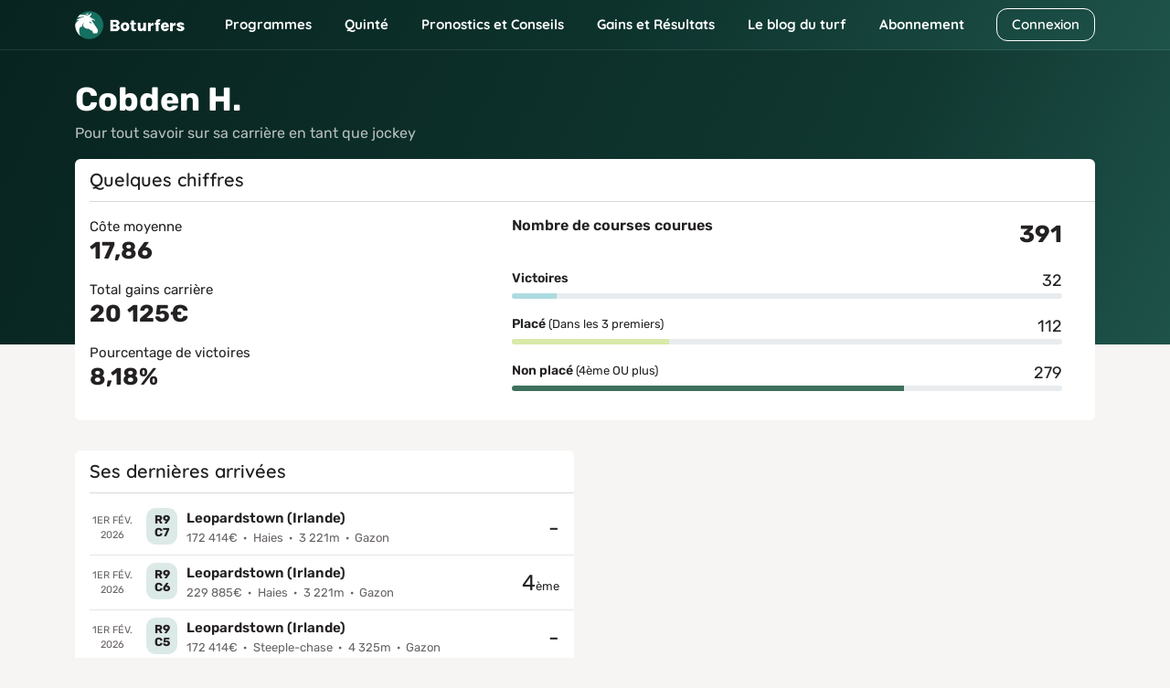

--- FILE ---
content_type: text/html; charset=UTF-8
request_url: https://www.boturfers.fr/jockey/41002-cobden-h
body_size: 19148
content:
<!DOCTYPE html>
<html lang="fr">
<head>
    <meta charset="utf-8">
<meta http-equiv="Content-Type" content="text/html; charset=UTF-8">

<!-- <meta http-equiv="Cache-Control" content="no-cache"> -->
<!-- <meta http-equiv="Pragma" content="no-cache"> -->
<link rel="icon" type="image/png" href="https://www.boturfers.fr/themes/boturfer/assets/img/favicon.png">
<link rel="shortcut icon" href="https://www.boturfers.fr/themes/boturfer/assets/img/favicon.png">
<link rel="apple-touch-icon" type="image/png" href="https://www.boturfers.fr/themes/boturfer/assets/img/favicon-touch.png">
<meta name="viewport" content="width=device-width, initial-scale=1">
<script src="/themes/boturfer/assets/js/site-pre.min.js?1643540533" type="text/javascript"></script>

<style>
@font-face {font-family: 'Quicksand';font-style: normal;font-weight: 400;font-display: swap;src: url(https://fonts.gstatic.com/s/quicksand/v30/6xKtdSZaM9iE8KbpRA_hK1QN.woff2) format('woff2');unicode-range: U+0000-00FF, U+0131, U+0152-0153, U+02BB-02BC, U+02C6, U+02DA, U+02DC, U+2000-206F, U+2074, U+20AC, U+2122, U+2191, U+2193, U+2212, U+2215, U+FEFF, U+FFFD;}@font-face {font-family: 'Quicksand';font-style: normal;font-weight: 600;font-display: swap;src: url(https://fonts.gstatic.com/s/quicksand/v30/6xKtdSZaM9iE8KbpRA_hK1QN.woff2) format('woff2');unicode-range: U+0000-00FF, U+0131, U+0152-0153, U+02BB-02BC, U+02C6, U+02DA, U+02DC, U+2000-206F, U+2074, U+20AC, U+2122, U+2191, U+2193, U+2212, U+2215, U+FEFF, U+FFFD;}@font-face {font-family: 'Quicksand';font-style: normal;font-weight: 700;font-display: swap;src: url(https://fonts.gstatic.com/s/quicksand/v30/6xKtdSZaM9iE8KbpRA_hK1QN.woff2) format('woff2');unicode-range: U+0000-00FF, U+0131, U+0152-0153, U+02BB-02BC, U+02C6, U+02DA, U+02DC, U+2000-206F, U+2074, U+20AC, U+2122, U+2191, U+2193, U+2212, U+2215, U+FEFF, U+FFFD;}@font-face {font-family: 'Rubik';font-style: normal;font-weight: 400;font-display: swap;src: url(https://fonts.gstatic.com/s/rubik/v21/iJWKBXyIfDnIV7nBrXw.woff2) format('woff2');unicode-range: U+0000-00FF, U+0131, U+0152-0153, U+02BB-02BC, U+02C6, U+02DA, U+02DC, U+2000-206F, U+2074, U+20AC, U+2122, U+2191, U+2193, U+2212, U+2215, U+FEFF, U+FFFD;}@font-face {font-family: 'Rubik';font-style: normal;font-weight: 500;font-display: swap;src: url(https://fonts.gstatic.com/s/rubik/v21/iJWKBXyIfDnIV7nBrXw.woff2) format('woff2');unicode-range: U+0000-00FF, U+0131, U+0152-0153, U+02BB-02BC, U+02C6, U+02DA, U+02DC, U+2000-206F, U+2074, U+20AC, U+2122, U+2191, U+2193, U+2212, U+2215, U+FEFF, U+FFFD;}@font-face {font-family: 'Rubik';font-style: normal;font-weight: 600;font-display: swap;src: url(https://fonts.gstatic.com/s/rubik/v21/iJWKBXyIfDnIV7nBrXw.woff2) format('woff2');unicode-range: U+0000-00FF, U+0131, U+0152-0153, U+02BB-02BC, U+02C6, U+02DA, U+02DC, U+2000-206F, U+2074, U+20AC, U+2122, U+2191, U+2193, U+2212, U+2215, U+FEFF, U+FFFD;}@font-face {font-family: 'Rubik';font-style: normal;font-weight: 700;font-display: swap;src: url(https://fonts.gstatic.com/s/rubik/v21/iJWKBXyIfDnIV7nBrXw.woff2) format('woff2');unicode-range: U+0000-00FF, U+0131, U+0152-0153, U+02BB-02BC, U+02C6, U+02DA, U+02DC, U+2000-206F, U+2074, U+20AC, U+2122, U+2191, U+2193, U+2212, U+2215, U+FEFF, U+FFFD;}@font-face {font-family: 'Rubik';font-style: normal;font-weight: 800;font-display: swap;src: url(https://fonts.gstatic.com/s/rubik/v21/iJWKBXyIfDnIV7nBrXw.woff2) format('woff2');unicode-range: U+0000-00FF, U+0131, U+0152-0153, U+02BB-02BC, U+02C6, U+02DA, U+02DC, U+2000-206F, U+2074, U+20AC, U+2122, U+2191, U+2193, U+2212, U+2215, U+FEFF, U+FFFD;}
</style>
<link fetchpriority="high" rel="preload" href="/themes/boturfer/assets/img/logo/Boturfers.png" as="image">
<script src="https://challenges.cloudflare.com/turnstile/v0/api.js" async defer></script>
<script type="application/ld+json">
{
    "@context": "http://schema.org",
    "@type": "Organization",
    "name": "Boturfers",
    "logo": "https://www.boturfers.fr/themes/boturfer/assets/img/logo/Boturfers-logo-200.png",
    "url": "https://www.boturfers.fr",
    "sameAs": [
        "https://twitter.com/boturfers",
        "https://www.youtube.com/channel/UCDudc8kQ41qQHmNNrh6fV-w"
    ]
}
</script>

<script>
    var user_id = '';
    var user_data = {'user_status' : 'Inconnu', 'user_project' : '', 'user_abo' : '0'};
    
    (function(e,a,r,s,n,t,i){e.GoogleAnalyticsObject=n,e.ga=e.ga||function(){(e.ga.q=e.ga.q||[]).push(arguments)},e.ga.l=1*new Date,t=a.createElement(r),i=a.getElementsByTagName(r)[0],t.async=1,t.src="//www.google-analytics.com/analytics.js",i.parentNode.insertBefore(t,i)})(window,document,"script",0,"ga"),0<user_id.length?ga("create","UA-17665478-1",{cookieDomain:"www.boturfers.fr",userId:user_id}):ga("create","UA-17665478-1",{cookieDomain:"www.boturfers.fr"}),ga("require","linker"),ga("linker:autoLink",["www.my-safe-payment.com"]),ga("require","displayfeatures"),ga("send","pageview",{dimension1:user_data.user_status,dimension2:user_data.user_project,dimension3:user_data.user_abo});
</script>

    <title>COBDEN H. : découvrez les stats de ce jockey / driver</title>
                    <meta content="COBDEN H. gagne dans 8% des courses dans lesquelles il court. Pour connaitre les hippodromes sur lesquelles il gagne, consultez gratuitement sa fiche détaillée." name="description" />
                    <meta content="statistique jockey, pronostic jockey, statistique COBDEN H." name="keywords" />
                    <meta content="statistique jockey, pronostic jockey, statistique COBDEN H." name="news_keywords" /><meta name="robots" content="noindex" /><link rel="canonical" href="https://www.boturfers.fr/jockey/41002-cobden-h" />
                        <meta property="og:title" content="Boturfers : Pronostics PMU pour le Quinté et les courses du jour" />
                        <meta property="og:url" content="https://www.boturfers.fr" />
                        <meta property="og:type" content="website" />
                        <meta property="og:image" content="https://www.boturfers.fr/themes/boturfer/assets/img/logo/Boturfers-logo-200.png" />
                        <meta property="og:description" content="Découvrez le pronostic PMU 100 % mathématiques des Boturfers, le programme des courses pmu du jour, les courses hippiques â jouer et les meilleurs chevaux. Les statistiques des partants, les caractéristiques des hippodromes, les arrivées et tous les rapports PMU, ne cherchez plus, tout est là." />
                    
    <link rel="stylesheet" type="text/css" href="/themes/boturfer/assets/css/fiche.css?1768313242">

    <script type="application/ld+json">
        // BALISAGE SCHEMA.ORG
        {
            "@context": "http://schema.org",
            "@type": "Thing",
            "name": "Cobden H.",
            "description": "Jockey Cobden H.",
            "url": "https://www.boturfers.fr/archive/jockey/41002-cobden-h"
        }
    </script>
</head>

<body class="fiche">
    <header>
                        <div class="smartbanner smartbanner-android" id="banner-android">
                <div class="smartbanner-container"><a href="javascript:void(0);" class="smartbanner-close" id="close-android">×</a><span
                        class="smartbanner-icon" style="background-image: url('/themes/boturfer/assets/img/logo/Boturfers-logo-200.png')"></span>
                    <div class="smartbanner-info">
                        <div class="smartbanner-title">Boturfers</div>
                        <div>
                            <span class="star-mobile"></span>
                            <span class="star-mobile"></span>
                            <span class="star-mobile"></span>
                            <span class="star-mobile"></span>
                            <span class="star-mobile"></span>
                        </div>
                        <span>Télécharger l'application gratuite</span></div>
                    <a href="https://play.google.com/store/apps/details?id=fr.iiiaaa.boturfers" class="smartbanner-button"><span
                            class="smartbanner-button-text">INSTALLER</span></a></div>
            </div>
                <nav class="navbar navbar-expand-lg navbar-dark">
        <div class="container">
            <div>
                <button on="tap:AMP.setState({navbar_toggler: !navbar_toggler, blog_menu: 0, cnx_menu: 0})" class="navbar-toggler" type="button" data-bs-toggle="collapse" data-bs-target="#navbarMenu, #cnxNav" aria-controls="navbarMenu, cnxNav" aria-expanded="false" aria-label="Toggle navigation">
                    <span class="navbar-toggler-icon"></span>
                </button>
                <a class="navbar-brand" href="/" title="Boturfers : des pronostics 100% mathematiques">
                    <img src="https://www.boturfers.fr/themes/boturfer/assets/img/logo/Boturfers.png" alt="Boturfers logo" width="120" height="31" class="d-inline-block">
                </a>
            </div>
                                <a class="btn btn-outline-white minw-unset order-sm-3" href="/connexion" id="cnxBtn" style="width: 108px;height: 36.5px;">Connexion</a>
                        <div class="collapse navbar-collapse" id="navbarSticky">
                <ul class="navbar-nav">
                    <li class="nav-item drop home-menu">
                        <span data-o="Lw==" title="Boturfers, le pronostic PMU 100 % mathématiques" class="obflink nav-link" style="--icon:url('/themes/boturfer/assets/img/icons/home.svg')">Accueil</span>                    </li>
                    <li class="nav-item dropdown drop">
                        <a on="tap:AMP.setState({prgm_menu: !prgm_menu, quinte_menu: 0, pronos_menu: 0, gainsres_menu: 0, blog_menu: 0, cnx_menu: 0})" class="nav-link dropdown-toggle" href="#" id="prgmDropdown" role="button" data-bs-toggle="dropdown" aria-expanded="false" style="--icon:url('https://www.boturfers.fr/themes/boturfer/assets/img/icons/calendar.svg')">
                            Programmes
                        </a>
                        <ul [class]="prgm_menu ? 'dropdown-menu show' : 'dropdown-menu'" class="dropdown-menu" aria-labelledby="prgmDropdown" title="Programmes">
                            <li><a class="dropdown-item" href="https://www.boturfers.fr/programme-pmu-du-jour" title="Pronostics PMU pour les courses hippiques du 02/02/2026" >Programme du jour</a></li>
                            <li><a class="dropdown-item" href="https://www.boturfers.fr/programme-pmu-demain" title="Pronostics PMU pour les courses hippiques du 03/02/2026" >Programme de demain</a></li>
                            <li><a class="dropdown-item" href="https://www.boturfers.fr/programme-pmu-hier" title="Pronostics PMU pour les courses hippiques du 01/02/2026" >Programme d'hier</a></li>
                        </ul>
                    </li>
                    <li class="nav-item dropdown drop">
                        <a on="tap:AMP.setState({quinte_menu: !quinte_menu, prgm_menu: 0, pronos_menu: 0, gainsres_menu: 0, blog_menu: 0, cnx_menu: 0})" class="nav-link dropdown-toggle" href="#" id="quinteDropdown" role="button" data-bs-toggle="dropdown" aria-expanded="false" style="--icon:url('https://www.boturfers.fr/themes/boturfer/assets/img/icons/quinte-menu.svg')">
                            Quinté
                        </a>
                        <ul [class]="quinte_menu ? 'dropdown-menu show' : 'dropdown-menu'" class="dropdown-menu" aria-labelledby="quinteDropdown" title="Quinté">
                            <li>
                                <span class="dropdown-item open">Quinté du jour</span>
                                <ul class="submenu">
                                    <li><a class="dropdown-item" href="https://www.boturfers.fr/quinte-du-jour" title="Analyse du Quinté du jour à CAGNES SUR MER" >Analyse</a></li>
                                    <li><a class="dropdown-item" href="https://www.boturfers.fr/quinte-du-jour/partant" title="Liste des partants de la course R1C2 du 02/02/2026" >Partants</a></li>
                                    <li><a class="dropdown-item" href="https://www.boturfers.fr/quinte-du-jour/statistiques" title="Statistiques sur les courses de quinté : réussir le quinté du jour" >Statistiques</a></li>
                                    <li><a class="dropdown-item" href="https://www.boturfers.fr/quinte-du-jour/pronostic" title="Pronostic pour le quinté pour la course du 02/02/2026" >Pronostic</a></li>
                                    <li><a class="dropdown-item" href="https://www.boturfers.fr/quinte-du-jour/presse" title="Pronostics de la presse PMU pour le Quinté du jour : synthèse de la presse" >Presse</a></li>
                                    <li><a class="dropdown-item" href="https://www.boturfers.fr/quinte-du-jour/cote" title="Les Cotes Officielles pour le Quinté du Jour à CAGNES SUR MER" >Cotes</a></li>
                                    <li><a class="dropdown-item" href="https://www.boturfers.fr/quinte-du-jour/conseils" title="Les Conseils pour le Quinté du Jour à CAGNES SUR MER" >Conseils</a></li>
                                    <li><a class="dropdown-item" href="https://www.boturfers.fr/quinte-du-jour/arrivee" title="Arrivée Officielle du Quinté du Jour à CAGNES SUR MER" >Arrivée</a></li>
                                    <li><a class="dropdown-item" href="https://www.boturfers.fr/quinte-du-jour/rapport" title="Rapports PMU officiels du quinté du 02/02/2026" >Rapports</a></li>
                                </ul>
                            </li>
                            <li class="hr"><hr class="dropdown-divider"></li>
                            <li><a class="dropdown-item" href="https://www.boturfers.fr/quinte-de-demain" title="Quinté de demain : partants, pronostics et statistiques" >Quinté de demain</a></li>
                            <li class="hr"><hr class="dropdown-divider"></li>
                            <li><a class="dropdown-item" href="https://www.boturfers.fr/quinte-d-hier" title="Quinté d'hier : arrivée et rapports du Prix De L'Ile-De-France-Cornulier Races" >Quinté d'hier</a></li>
                        </ul>
                    </li>
                    <li class="nav-item dropdown drop">
                        <a on="tap:AMP.setState({pronos_menu: !pronos_menu, prgm_menu: 0, quinte_menu: 0, gainsres_menu: 0, blog_menu: 0, cnx_menu: 0})" class="nav-link dropdown-toggle" href="#" id="pronosDropdown" role="button" data-bs-toggle="dropdown" aria-expanded="false" style="--icon:url('https://www.boturfers.fr/themes/boturfer/assets/img/icons/curve.svg')">
                            Pronostics et Conseils
                        </a>
                        <ul [class]="pronos_menu ? 'dropdown-menu show' : 'dropdown-menu'" class="dropdown-menu" aria-labelledby="pronosDropdown" title="Nos pronostics et Conseils">
                            <li><a class="dropdown-item" href="https://www.boturfers.fr/pronostic-pmu-du-jour" title="Pronostics pmu de toutes les courses du jour" >Pronostics du jour</a></li>
                            <li><a class="dropdown-item" href="https://www.boturfers.fr/meilleur-pronostic-pmu" title="Les Meilleurs Pronostics PMU du Jour" >Meilleurs pronostics</a></li>
                            <li><a class="dropdown-item" href="https://www.boturfers.fr/tuyaux-du-jour" title="Pronostic pmu : les tuyaux du jour, les meilleurs bases et les coups sûrs pour gagner au pmu" >Tuyaux du jour</a></li>
                            <li><a href="/conseils" title="Conseils de jeu Boturfers" class="dropdown-item">Conseils de jeu</a></li>
                        </ul>
                    </li>
                    <li class="nav-item dropdown drop">
                        <a on="tap:AMP.setState({gainsres_menu: !gainsres_menu, prgm_menu: 0, quinte_menu: 0, pronos_menu: 0, blog_menu: 0, cnx_menu: 0})" class="nav-link dropdown-toggle" href="#" id="gainsresDropdown" role="button" data-bs-toggle="dropdown" aria-expanded="false" style="--icon:url('https://www.boturfers.fr/themes/boturfer/assets/img/icons/trophy.svg')">
                            Gains et Résultats
                        </a>
                        <ul [class]="gainsres_menu ? 'dropdown-menu show' : 'dropdown-menu'" class="dropdown-menu" aria-labelledby="gainsresDropdown" title="Gains et Résultats">
                            <li><a class="dropdown-item" href="https://www.boturfers.fr/gains" title="Des Gains PMU Incroyables avec Nos Pronos !" >Gains</a></li>
                            <li><a class="dropdown-item" href="https://www.boturfers.fr/resultats" title="Résultats des pronostics hippiques en simple gagnant et placé, couplé gagnant et placé" >Résultats</a></li>
                        </ul>
                    </li>
                </ul>
            </div>
            <div [class]="navbar_toggler ? 'collapse navbar-collapse show' : 'collapse navbar-collapse'" class="collapse navbar-collapse" id="navbarMenu">
                <ul class="navbar-nav me-auto">
                    <li class="nav-item dropdown">
                        <a on="tap:AMP.setState({blog_menu: !blog_menu, prgm_menu: 0, quinte_menu: 0, pronos_menu: 0, gainsres_menu: 0, cnx_menu: 0})" class="nav-link dropdown-toggle" href="#" id="blogDropdown" role="button" data-bs-toggle="dropdown" aria-expanded="false">
                            Le blog du turf
                        </a>
                        <ul [class]="blog_menu ? 'dropdown-menu show' : 'dropdown-menu'" class="dropdown-menu" aria-labelledby="blogDropdown" title="Le blog du turf">
                            <li><a class="dropdown-item" href="https://www.boturfers.fr/blog" title="Le blog Boturfers : conseils, analyses, méthodes de turf" >Comprendre le turf</a></li>

                        </ul>
                    </li>
                    <li class="nav-item">
                        <a class="nav-link" href="https://www.boturfers.fr/tarifs" title="Boturfers : Services et Abonnements" >Abonnement</a>
                    </li>
                </ul>
            </div>
        </div>
    </nav>

</header>

    <div class="jumbotop">
        
        <div class="container last-jumbo">
            <div class="row">
                <h1 class="fw-700 fs-36px fs-dsm-26px mb-1">Cobden H.</h1>
                <p class="musique fs-16px fs-dsm-14px">Pour tout savoir sur sa carrière en tant que jockey</p>
            </div>

            <div class="row">
                
                <div class="mb-3">
                    <div class="card h-100 bg bg-white br-6 brd-none">
                        <div class="card-header bg-none offset-line ff-2nd fw-600 fs-20px fs-dsm-18px">Quelques chiffres</div>
                        <div class="card-body h-100">
                            <div class="row h-100">
                                <div class="col-sm-5">
                                    <div class="row h-100">
                                        <div class="col-6 col-sm-12 fs-15px fs-dsm-14px">
                                            Côte moyenne
                                            <div class="big lh-1-2 fw-700 fs-26px fs-dsm-24px mb-3">17,86</div>
                                        </div>
                                        <div class="col-6 col-sm-12 fs-15px fs-dsm-14px">
                                            Total gains carrière
                                            <div class="big lh-1-2 fw-700 fs-26px fs-dsm-24px mb-3">20&nbsp;125€</div>
                                        </div>
                                        <div class="col-6 col-sm-12 fs-15px fs-dsm-14px">
                                            Pourcentage de victoires
                                            <div class="big lh-1-2 fw-700 fs-26px fs-dsm-24px mb-3">8,18%</div>
                                        </div>
                                    </div>
                                </div>
                                <div class="col-sm-7 eq pe-sm-5">
                                    <div class="row mb-3">
                                        <div class="col-6"><span class="lh-1-2 fw-600 fs-16px fs-dsm-15px">Nombre de courses courues</span></div>
                                        <div class="col-6 tr"><div class="big fw-700 fs-26px fs-dsm-24px">391</div></div>
                                    </div>
                                    <div class="row mb-3">
                                        <div class="col-8"><span class="fw-600">Victoires</span></div>
                                        <div class="col-4 tr fs-18px">32</div>
                                        <div class="col">
                                            <div class="progress">
                                                <div class="progress-bar p-bar-blue" role="progressbar" style="width:8.1841432225064%;" aria-valuenow="8.1841432225064" aria-valuemin="0" aria-valuemax="100"></div>
                                            </div>
                                        </div>
                                    </div>
                                    <div class="row mb-3">
                                        <div class="col-8"><span class="fw-600">Placé</span> <span class="fs-13px">(Dans les 3 premiers)</span></div>
                                        <div class="col-4 tr fs-18px">112</div>
                                        <div class="col">
                                            <div class="progress">
                                                <div class="progress-bar p-bar-green" role="progressbar" style="width:28.644501278772%;" aria-valuenow="28.644501278772" aria-valuemin="0" aria-valuemax="100"></div>
                                            </div>
                                        </div>
                                    </div>
                                    <div class="row mb-3">
                                        <div class="col-8"><span class="fw-600">Non placé</span> <span class="fs-13px">(4ème OU plus)</span></div>
                                        <div class="col-4 tr fs-18px">279</div>
                                        <div class="col">
                                            <div class="progress">
                                                <div class="progress-bar p-bar-darkgreen" role="progressbar" style="width:71.355498721228%;" aria-valuenow="71.355498721228" aria-valuemin="0" aria-valuemax="100"></div>
                                            </div>
                                        </div>
                                    </div>
                                </div>
                            </div>
                        </div>
                    </div>
                </div>
            </div>
        </div>
    </div>

    <div class="follow-jumbo">
                    <div class="container pt-3 pb-3">
                <div class="row">
                                            <div class="col-lg-6 mb-3">
                            <div class="card h-100 bg bg-white br-6 brd-none">
                                <div class="card-header bg-none offset-line ff-2nd fw-600 fs-20px fs-dsm-18px"><span>Ses dernières arrivées</span></div>
                                <div class="card-body h-100 pb-5">
                                    <div class="content offset-line-list">
                                                                                    <div class="row">
                                                <div class="col-auto pe-0 order-lg-1">
                                                    <div class="date fs-11px tc">
                                                        1er fév. 2026                                                    </div>
                                                </div>
                                                <div class="col order-lg-3">
                                                    <div class="fs-13px fs-dsm-11px tr">
                                                        <span class="fs-24px fs-dsm-20px">-</span>                                                    </div>
                                                </div>
                                                <div class="col-lg-8 order-lg-2">
                                                    <div class="crs">
                                                        <span data-o="L2NvdXJzZS8xMDk5MjkyLXI5YzctcGFkZWwtYXQtbGVvcGFyZHN0b3duLWdvbGYtbGF1bmNoaW5nLXNwcmluZy0yMDI2LWhhbmRpY2FwLWh1cmRsZS0wLTE1MC1saXN0ZWQ=" title="R9C7 : Padel At Leopardstown Golf Launching Spring 2026 Handicap Hurdle (0-150) (listed) du 01/02/2026" class="obflink link-overlay">&nbsp;</span>                                                        <span data-o="L2NvdXJzZS8xMDk5MjkyLXI5YzctcGFkZWwtYXQtbGVvcGFyZHN0b3duLWdvbGYtbGF1bmNoaW5nLXNwcmluZy0yMDI2LWhhbmRpY2FwLWh1cmRsZS0wLTE1MC1saXN0ZWQ=" title="R9C7 : Padel At Leopardstown Golf Launching Spring 2026 Handicap Hurdle (0-150) (listed) du 01/02/2026" class="obflink rxcx">R9 C7</span>                                                        <div class="details">
                                                            <a href="/course/1099292-r9c7-padel-at-leopardstown-golf-launching-spring-2026-handicap-hurdle-0-150-listed" title="R9C7 : Padel At Leopardstown Golf Launching Spring 2026 Handicap Hurdle (0-150) (listed) du 01/02/2026" class="name fw-600 fs-15px link">Leopardstown (Irlande)</a>                                                            <div class="dot-separated">

                                                                <span>172&nbsp;414€</span><span>Haies</span><span>3&nbsp;221m</span><span>Gazon</span>
                                                            </div>
                                                        </div>
                                                    </div>
                                                </div>
                                            </div>
                                                                                    <div class="row">
                                                <div class="col-auto pe-0 order-lg-1">
                                                    <div class="date fs-11px tc">
                                                        1er fév. 2026                                                    </div>
                                                </div>
                                                <div class="col order-lg-3">
                                                    <div class="fs-13px fs-dsm-11px tr">
                                                        <span class="fs-24px fs-dsm-20px">4</span>ème                                                    </div>
                                                </div>
                                                <div class="col-lg-8 order-lg-2">
                                                    <div class="crs">
                                                        <span data-o="L2NvdXJzZS8xMDk5Mjg5LXI5YzYtdGltZWxlc3Mtc2FzaC13aW5kb3dzLWlyaXNoLWNoYW1waW9uLWh1cmRsZS1ncmFkZS0x" title="R9C6 : Timeless Sash Windows Irish Champion Hurdle (grade 1) du 01/02/2026" class="obflink link-overlay">&nbsp;</span>                                                        <span data-o="L2NvdXJzZS8xMDk5Mjg5LXI5YzYtdGltZWxlc3Mtc2FzaC13aW5kb3dzLWlyaXNoLWNoYW1waW9uLWh1cmRsZS1ncmFkZS0x" title="R9C6 : Timeless Sash Windows Irish Champion Hurdle (grade 1) du 01/02/2026" class="obflink rxcx">R9 C6</span>                                                        <div class="details">
                                                            <a href="/course/1099289-r9c6-timeless-sash-windows-irish-champion-hurdle-grade-1" title="R9C6 : Timeless Sash Windows Irish Champion Hurdle (grade 1) du 01/02/2026" class="name fw-600 fs-15px link">Leopardstown (Irlande)</a>                                                            <div class="dot-separated">

                                                                <span>229&nbsp;885€</span><span>Haies</span><span>3&nbsp;221m</span><span>Gazon</span>
                                                            </div>
                                                        </div>
                                                    </div>
                                                </div>
                                            </div>
                                                                                    <div class="row">
                                                <div class="col-auto pe-0 order-lg-1">
                                                    <div class="date fs-11px tc">
                                                        1er fév. 2026                                                    </div>
                                                </div>
                                                <div class="col order-lg-3">
                                                    <div class="fs-13px fs-dsm-11px tr">
                                                        <span class="fs-24px fs-dsm-20px">-</span>                                                    </div>
                                                </div>
                                                <div class="col-lg-8 order-lg-2">
                                                    <div class="crs">
                                                        <span data-o="L2NvdXJzZS8xMDk5Mjg2LXI5YzUtby1kcmlzY29sbHMtaXJpc2gtd2hpc2tleS1sZW9wYXJkc3Rvd24taGFuZGljYXAtY2hhc2UtZ3JhZGUtMw==" title="R9C5 : O'Driscolls Irish Whiskey Leopardstown Handicap Chase (grade 3) du 01/02/2026" class="obflink link-overlay">&nbsp;</span>                                                        <span data-o="L2NvdXJzZS8xMDk5Mjg2LXI5YzUtby1kcmlzY29sbHMtaXJpc2gtd2hpc2tleS1sZW9wYXJkc3Rvd24taGFuZGljYXAtY2hhc2UtZ3JhZGUtMw==" title="R9C5 : O'Driscolls Irish Whiskey Leopardstown Handicap Chase (grade 3) du 01/02/2026" class="obflink rxcx">R9 C5</span>                                                        <div class="details">
                                                            <a href="/course/1099286-r9c5-o-driscolls-irish-whiskey-leopardstown-handicap-chase-grade-3" title="R9C5 : O'Driscolls Irish Whiskey Leopardstown Handicap Chase (grade 3) du 01/02/2026" class="name fw-600 fs-15px link">Leopardstown (Irlande)</a>                                                            <div class="dot-separated">

                                                                <span>172&nbsp;414€</span><span>Steeple-chase</span><span>4&nbsp;325m</span><span>Gazon</span>
                                                            </div>
                                                        </div>
                                                    </div>
                                                </div>
                                            </div>
                                                                            </div>
                                </div>
                            </div>
                        </div>
                                                        </div>
            </div>
        
        <div class="container blue-tabs mt-5">
            <div class="navs">
                <ul class="nav nav-pills slider-dlg br-12 ff-2nd fs-16px fs-dsm-15px shadow-blur-eq" role="tablist" data-scroll-x="true" data-scroll-indicators="true">
                    <li class="nav-item" role="presentation" data-scroll-into-view="true">
                        <button class="nav-link active" id="synthese-tab" data-bs-toggle="tab" data-bs-target="#synthese" role="tab" aria-controls="synthese" aria-selected="true">Synthèse</button>
                    </li>
                    <li class="nav-item" role="presentation" data-scroll-into-view="true">
                        <button class="nav-link" id="statistiques-tab" data-bs-toggle="tab" data-bs-target="#statistiques" role="tab" aria-controls="statistiques" aria-selected="false">Statistiques</button>
                    </li>
                    <li class="nav-item" role="presentation" data-scroll-into-view="true">
                        <button class="nav-link" id="historique-tab" data-bs-toggle="tab" data-bs-target="#historique" role="tab" aria-controls="historique" aria-selected="false">Historique</button>
                    </li>
                </ul>
            </div>
        </div>

        <div class="container">
            <div class="tab-content mt-5 mb-5">
                <div class="tab-pane fade show active" id="synthese" role="tabpanel" aria-labelledby="synthese-tab">
                    <h2 class="fw-700 fs-24px fs-dsm-21px txt-primary">Synthèse</h2>
                                        <div>
                        <div class="ff-2nd fw-600 fs-18px txt-primary">Préférences</div>
                                                    <p>Les pourcentages indiqués dans les tableaux ci-dessous correspondent aux taux de réussite en pari Simple Gagnant et Simple Placé
                                de Cobden H. en fonction de différents paramètres (hippodrome, discipline, jour de course, etc.). </p>

                            <div class="row">
                                                                    <div class="col-md-6 col-lg-4">
                                        <table class="table data stretch shadow-blur-eq mb-3">
                                            <thead class="radius-top">
                                                <tr class="ff-2nd fw-700 fs-14px">
                                                    <th class="tl">Jour</th>
                                                    <th><div class="val tc ms-auto size-xs">Réussite <div class="fw-600 fs-12px">Gagnant/Placé</div></div></th>
                                                </tr>
                                            </thead>
                                            <tbody class="radius-bottom txt-primary fs-14px">
                                                                                                                                                    <tr>
                                                        <td class="tl">Jeudi</td>
                                                        <td>
                                                            <div class="val tc ms-auto size-xs">
                                                                <span class="reu-s reu-s-inline reu-s-sm fs-13px">6%</span>
                                                                <span class="reu-s reu-s-inline reu-s-sm fs-13px">15%</span>
                                                            </div>
                                                        </td>
                                                    </tr>
                                                                                                    <tr>
                                                        <td class="tl">Samedi</td>
                                                        <td>
                                                            <div class="val tc ms-auto size-xs">
                                                                <span class="reu-s reu-s-inline reu-s-sm fs-13px">2%</span>
                                                                <span class="reu-s reu-s-inline reu-s-sm fs-13px">5%</span>
                                                            </div>
                                                        </td>
                                                    </tr>
                                                                                                    <tr class="brb-none">
                                                        <td class="tl">Vendredi</td>
                                                        <td>
                                                            <div class="val tc ms-auto size-xs">
                                                                <span class="reu-s reu-s-inline reu-s-sm fs-13px">0%</span>
                                                                <span class="reu-s reu-s-inline reu-s-sm fs-13px">5%</span>
                                                            </div>
                                                        </td>
                                                    </tr>
                                                                                                                                                                                            </tbody>
                                        </table>
                                    </div>
                                                            </div>
                                            </div>
                </div>

                <div class="tab-pane fade" id="statistiques" role="tabpanel" aria-labelledby="statistiques-tab">
                    <h2 class="fw-700 fs-24px fs-dsm-21px txt-primary">Statistiques</h2>
                                            <div>
                            <span>Analyse de ses 391 courses PMU</span>
                            <p>Statistiques calculées au 02/02/2026 sur la totalité de la carrière du jockey, hors courses PMH.</p>

                            <div class="blue-tabs">
                                <div class="navs">
                                    <ul class="nav nav-pills slider-dlg br-12 br-keep ff-2nd fs-16px fs-dsm-15px shadow-blur-eq" role="tablist" data-scroll-x="true" data-scroll-indicators="true">
                                                                                    <li class="nav-item" role="presentation" data-scroll-into-view="true">
                                                <button class="nav-link active" id="hippodrome-tab" data-bs-toggle="tab" data-bs-target="#hippodrome" role="tab" aria-controls="hippodrome" aria-selected="true">Hippodrome</button>
                                            </li>
                                                                                    <li class="nav-item" role="presentation" data-scroll-into-view="true">
                                                <button class="nav-link" id="discipline-tab" data-bs-toggle="tab" data-bs-target="#discipline" role="tab" aria-controls="discipline" aria-selected="false">Discipline</button>
                                            </li>
                                                                                    <li class="nav-item" role="presentation" data-scroll-into-view="true">
                                                <button class="nav-link" id="entraîneur-tab" data-bs-toggle="tab" data-bs-target="#entraîneur" role="tab" aria-controls="entraîneur" aria-selected="false">Entraîneur</button>
                                            </li>
                                                                                    <li class="nav-item" role="presentation" data-scroll-into-view="true">
                                                <button class="nav-link" id="jour-tab" data-bs-toggle="tab" data-bs-target="#jour" role="tab" aria-controls="jour" aria-selected="false">Jour</button>
                                            </li>
                                                                            </ul>
                                </div>
                            </div>

                            <div class="tab-content mt-5 mb-5" id="stats">
                                                                    <div class="tab-pane fade show active" id="hippodrome" role="tabpanel" aria-labelledby="hippodrome-tab">
                                        <div class="table-responsive">
                                            <table class="table data table" data-target="#hippodrome-body">
                                                <thead>
                                                    <tr class="brb-none">
                                                        <th></th>
                                                        <th colspan="4" class="res radius-top ff-2nd fw-600 fs-14px">Simple Gagnant</th>
                                                        <td class="spacer"></td>
                                                        <th colspan="4" class="res radius-top ff-2nd fw-600 fs-14px">Simple Placé</th>
                                                        <td class="spacer"></td>
                                                    </tr>
                                                    <tr class="radius-top">
                                                        <td class="tl size-s">Hippodrome</td>
                                                        <td class="sort res ff-2nd fw-600 fs-12px sg" data-label="reus">Réussite<i class="caret"></i></td>
                                                        <td class="sort res ff-2nd fw-600 fs-12px sg" data-label="rapp">Rapport Moyen<i class="caret"></i></td>
                                                        <td class="sort res ff-2nd fw-600 fs-12px sg" data-label="rent">Rentabilité<i class="caret"></i></td>
                                                        <td class="sort res ff-2nd fw-600 fs-12px sg" data-label="nbre">Nbre de courses<i class="caret"></i></td>
                                                        <td class="spacer"></td>
                                                        <td class="sort res ff-2nd fw-600 fs-12px sp" data-label="reus">Réussite<i class="caret"></i></td>
                                                        <td class="sort res ff-2nd fw-600 fs-12px sp" data-label="rapp">Rapport Moyen<i class="caret"></i></td>
                                                        <td class="sort res ff-2nd fw-600 fs-12px sp" data-label="rent">Rentabilité<i class="caret"></i></td>
                                                        <td class="sort res ff-2nd fw-600 fs-12px sp" data-label="nbre">Nbre de courses<i class="caret"></i></td>

                                                        <td class="spacer"></td>
                                                    </tr>
                                                </thead>
                                                <tbody id="hippodrome-body" class="sort radius-bottom">
                                                                                                                                                                        <tr class="fs-14px">
                                                                <td class="tl">
                                                                                                                                            <span>Ascot</span>
                                                                                                                                    </td>
                                                                <td class="res"><span class="reu-s reu-s-inline reu-s-sm reu-s-white">0%</span></td>
                                                                <td class="res">0€</td>
                                                                <td class="res arrow">
                                                                    0%
                                                                </td>
                                                                <td class="res">
                                                                    <span class="fw-600">0</span>/<span class="fs-12px">0</span>
                                                                    <div class="progress">
                                                                        <div class="progress-bar" role="progressbar" style="width:0%;" aria-valuenow="0" aria-valuemin="0" aria-valuemax="100"></div>
                                                                    </div>
                                                                </td>
                                                                <td class="spacer"></td>
                                                                <td class="res"><span class="reu-s reu-s-inline reu-s-sm reu-s-white">0%</span></td>
                                                                <td class="res">0€</td>
                                                                <td class="res arrow">
                                                                    0%
                                                                </td>
                                                                <td class="res">
                                                                    <span class="fw-600">0</span>/<span class="fs-12px">0</span>
                                                                    <div class="progress">
                                                                        <div class="progress-bar" role="progressbar" style="width:0%;" aria-valuenow="0" aria-valuemin="0" aria-valuemax="100"></div>
                                                                    </div>
                                                                </td>
                                                                <td class="spacer"></td>
                                                            </tr>
                                                                                                                    <tr class="fs-14px">
                                                                <td class="tl">
                                                                                                                                            <span>Leopardstown</span>
                                                                                                                                    </td>
                                                                <td class="res"><span class="reu-s reu-s-inline reu-s-sm reu-s-white">0%</span></td>
                                                                <td class="res">0€</td>
                                                                <td class="res arrow">
                                                                    0%
                                                                </td>
                                                                <td class="res">
                                                                    <span class="fw-600">0</span>/<span class="fs-12px">0</span>
                                                                    <div class="progress">
                                                                        <div class="progress-bar" role="progressbar" style="width:0%;" aria-valuenow="0" aria-valuemin="0" aria-valuemax="100"></div>
                                                                    </div>
                                                                </td>
                                                                <td class="spacer"></td>
                                                                <td class="res"><span class="reu-s reu-s-inline reu-s-sm reu-s-white">0%</span></td>
                                                                <td class="res">0€</td>
                                                                <td class="res arrow">
                                                                    0%
                                                                </td>
                                                                <td class="res">
                                                                    <span class="fw-600">0</span>/<span class="fs-12px">0</span>
                                                                    <div class="progress">
                                                                        <div class="progress-bar" role="progressbar" style="width:0%;" aria-valuenow="0" aria-valuemin="0" aria-valuemax="100"></div>
                                                                    </div>
                                                                </td>
                                                                <td class="spacer"></td>
                                                            </tr>
                                                                                                                    <tr class="fs-14px">
                                                                <td class="tl">
                                                                                                                                            <span>Auteuil</span>
                                                                                                                                    </td>
                                                                <td class="res"><span class="reu-s reu-s-inline reu-s-sm reu-s-white">0%</span></td>
                                                                <td class="res">0€</td>
                                                                <td class="res arrow">
                                                                    -100%
                                                                </td>
                                                                <td class="res">
                                                                    <span class="fw-600">0</span>/<span class="fs-12px">5</span>
                                                                    <div class="progress">
                                                                        <div class="progress-bar" role="progressbar" style="width:0%;" aria-valuenow="0" aria-valuemin="0" aria-valuemax="100"></div>
                                                                    </div>
                                                                </td>
                                                                <td class="spacer"></td>
                                                                <td class="res"><span class="reu-s reu-s-inline reu-s-sm reu-s-white">0%</span></td>
                                                                <td class="res">0€</td>
                                                                <td class="res arrow">
                                                                    -100%
                                                                </td>
                                                                <td class="res">
                                                                    <span class="fw-600">0</span>/<span class="fs-12px">5</span>
                                                                    <div class="progress">
                                                                        <div class="progress-bar" role="progressbar" style="width:0%;" aria-valuenow="0" aria-valuemin="0" aria-valuemax="100"></div>
                                                                    </div>
                                                                </td>
                                                                <td class="spacer"></td>
                                                            </tr>
                                                                                                                    <tr class="fs-14px">
                                                                <td class="tl">
                                                                                                                                            <span>Newton Abbot</span>
                                                                                                                                    </td>
                                                                <td class="res"><span class="reu-s reu-s-inline reu-s-sm reu-s-white">0%</span></td>
                                                                <td class="res">0€</td>
                                                                <td class="res arrow">
                                                                    0%
                                                                </td>
                                                                <td class="res">
                                                                    <span class="fw-600">0</span>/<span class="fs-12px">0</span>
                                                                    <div class="progress">
                                                                        <div class="progress-bar" role="progressbar" style="width:0%;" aria-valuenow="0" aria-valuemin="0" aria-valuemax="100"></div>
                                                                    </div>
                                                                </td>
                                                                <td class="spacer"></td>
                                                                <td class="res"><span class="reu-s reu-s-inline reu-s-sm reu-s-white">0%</span></td>
                                                                <td class="res">0€</td>
                                                                <td class="res arrow">
                                                                    0%
                                                                </td>
                                                                <td class="res">
                                                                    <span class="fw-600">0</span>/<span class="fs-12px">0</span>
                                                                    <div class="progress">
                                                                        <div class="progress-bar" role="progressbar" style="width:0%;" aria-valuenow="0" aria-valuemin="0" aria-valuemax="100"></div>
                                                                    </div>
                                                                </td>
                                                                <td class="spacer"></td>
                                                            </tr>
                                                                                                                    <tr class="fs-14px">
                                                                <td class="tl">
                                                                                                                                            <span>Cheltenham</span>
                                                                                                                                    </td>
                                                                <td class="res"><span class="reu-s reu-s-inline reu-s-sm reu-s-white">0%</span></td>
                                                                <td class="res">0€</td>
                                                                <td class="res arrow">
                                                                    0%
                                                                </td>
                                                                <td class="res">
                                                                    <span class="fw-600">0</span>/<span class="fs-12px">0</span>
                                                                    <div class="progress">
                                                                        <div class="progress-bar" role="progressbar" style="width:0%;" aria-valuenow="0" aria-valuemin="0" aria-valuemax="100"></div>
                                                                    </div>
                                                                </td>
                                                                <td class="spacer"></td>
                                                                <td class="res"><span class="reu-s reu-s-inline reu-s-sm reu-s-white">0%</span></td>
                                                                <td class="res">0€</td>
                                                                <td class="res arrow">
                                                                    0%
                                                                </td>
                                                                <td class="res">
                                                                    <span class="fw-600">0</span>/<span class="fs-12px">0</span>
                                                                    <div class="progress">
                                                                        <div class="progress-bar" role="progressbar" style="width:0%;" aria-valuenow="0" aria-valuemin="0" aria-valuemax="100"></div>
                                                                    </div>
                                                                </td>
                                                                <td class="spacer"></td>
                                                            </tr>
                                                                                                                    <tr class="fs-14px">
                                                                <td class="tl">
                                                                                                                                            <span>Punchestown</span>
                                                                                                                                    </td>
                                                                <td class="res"><span class="reu-s reu-s-inline reu-s-sm reu-s-white">0%</span></td>
                                                                <td class="res">0€</td>
                                                                <td class="res arrow">
                                                                    0%
                                                                </td>
                                                                <td class="res">
                                                                    <span class="fw-600">0</span>/<span class="fs-12px">0</span>
                                                                    <div class="progress">
                                                                        <div class="progress-bar" role="progressbar" style="width:0%;" aria-valuenow="0" aria-valuemin="0" aria-valuemax="100"></div>
                                                                    </div>
                                                                </td>
                                                                <td class="spacer"></td>
                                                                <td class="res"><span class="reu-s reu-s-inline reu-s-sm reu-s-white">0%</span></td>
                                                                <td class="res">0€</td>
                                                                <td class="res arrow">
                                                                    0%
                                                                </td>
                                                                <td class="res">
                                                                    <span class="fw-600">0</span>/<span class="fs-12px">0</span>
                                                                    <div class="progress">
                                                                        <div class="progress-bar" role="progressbar" style="width:0%;" aria-valuenow="0" aria-valuemin="0" aria-valuemax="100"></div>
                                                                    </div>
                                                                </td>
                                                                <td class="spacer"></td>
                                                            </tr>
                                                                                                                    <tr class="fs-14px">
                                                                <td class="tl">
                                                                                                                                            <span>Aintree</span>
                                                                                                                                    </td>
                                                                <td class="res"><span class="reu-s reu-s-inline reu-s-sm reu-s-white">0%</span></td>
                                                                <td class="res">0€</td>
                                                                <td class="res arrow">
                                                                    0%
                                                                </td>
                                                                <td class="res">
                                                                    <span class="fw-600">0</span>/<span class="fs-12px">0</span>
                                                                    <div class="progress">
                                                                        <div class="progress-bar" role="progressbar" style="width:0%;" aria-valuenow="0" aria-valuemin="0" aria-valuemax="100"></div>
                                                                    </div>
                                                                </td>
                                                                <td class="spacer"></td>
                                                                <td class="res"><span class="reu-s reu-s-inline reu-s-sm reu-s-white">0%</span></td>
                                                                <td class="res">0€</td>
                                                                <td class="res arrow">
                                                                    0%
                                                                </td>
                                                                <td class="res">
                                                                    <span class="fw-600">0</span>/<span class="fs-12px">0</span>
                                                                    <div class="progress">
                                                                        <div class="progress-bar" role="progressbar" style="width:0%;" aria-valuenow="0" aria-valuemin="0" aria-valuemax="100"></div>
                                                                    </div>
                                                                </td>
                                                                <td class="spacer"></td>
                                                            </tr>
                                                                                                                    <tr class="fs-14px">
                                                                <td class="tl">
                                                                                                                                            <span>Kempton Park</span>
                                                                                                                                    </td>
                                                                <td class="res"><span class="reu-s reu-s-inline reu-s-sm reu-s-white">0%</span></td>
                                                                <td class="res">0€</td>
                                                                <td class="res arrow">
                                                                    0%
                                                                </td>
                                                                <td class="res">
                                                                    <span class="fw-600">0</span>/<span class="fs-12px">0</span>
                                                                    <div class="progress">
                                                                        <div class="progress-bar" role="progressbar" style="width:0%;" aria-valuenow="0" aria-valuemin="0" aria-valuemax="100"></div>
                                                                    </div>
                                                                </td>
                                                                <td class="spacer"></td>
                                                                <td class="res"><span class="reu-s reu-s-inline reu-s-sm reu-s-white">0%</span></td>
                                                                <td class="res">0€</td>
                                                                <td class="res arrow">
                                                                    0%
                                                                </td>
                                                                <td class="res">
                                                                    <span class="fw-600">0</span>/<span class="fs-12px">0</span>
                                                                    <div class="progress">
                                                                        <div class="progress-bar" role="progressbar" style="width:0%;" aria-valuenow="0" aria-valuemin="0" aria-valuemax="100"></div>
                                                                    </div>
                                                                </td>
                                                                <td class="spacer"></td>
                                                            </tr>
                                                                                                                    <tr class="fs-14px">
                                                                <td class="tl">
                                                                                                                                            <span>Sandown</span>
                                                                                                                                    </td>
                                                                <td class="res radius-bottom-left"><span class="reu-s reu-s-inline reu-s-sm reu-s-white">0%</span></td>
                                                                <td class="res">0€</td>
                                                                <td class="res arrow">
                                                                    0%
                                                                </td>
                                                                <td class="res radius-bottom-right">
                                                                    <span class="fw-600">0</span>/<span class="fs-12px">0</span>
                                                                    <div class="progress">
                                                                        <div class="progress-bar" role="progressbar" style="width:0%;" aria-valuenow="0" aria-valuemin="0" aria-valuemax="100"></div>
                                                                    </div>
                                                                </td>
                                                                <td class="spacer"></td>
                                                                <td class="res radius-bottom-left"><span class="reu-s reu-s-inline reu-s-sm reu-s-white">0%</span></td>
                                                                <td class="res">0€</td>
                                                                <td class="res arrow">
                                                                    0%
                                                                </td>
                                                                <td class="res radius-bottom-right">
                                                                    <span class="fw-600">0</span>/<span class="fs-12px">0</span>
                                                                    <div class="progress">
                                                                        <div class="progress-bar" role="progressbar" style="width:0%;" aria-valuenow="0" aria-valuemin="0" aria-valuemax="100"></div>
                                                                    </div>
                                                                </td>
                                                                <td class="spacer"></td>
                                                            </tr>
                                                                                                                <tr class="empty">
                                                            <td colspan="11" class="line-spacer"></td>
                                                        </tr>
                                                                                                    </tbody>
                                            </table>
                                        </div>
                                    </div>
                                                                    <div class="tab-pane fade" id="discipline" role="tabpanel" aria-labelledby="discipline-tab">
                                        <div class="table-responsive">
                                            <table class="table data table" data-target="#discipline-body">
                                                <thead>
                                                    <tr class="brb-none">
                                                        <th></th>
                                                        <th colspan="4" class="res radius-top ff-2nd fw-600 fs-14px">Simple Gagnant</th>
                                                        <td class="spacer"></td>
                                                        <th colspan="4" class="res radius-top ff-2nd fw-600 fs-14px">Simple Placé</th>
                                                        <td class="spacer"></td>
                                                    </tr>
                                                    <tr class="radius-top">
                                                        <td class="tl size-s">Discipline</td>
                                                        <td class="sort res ff-2nd fw-600 fs-12px sg" data-label="reus">Réussite<i class="caret"></i></td>
                                                        <td class="sort res ff-2nd fw-600 fs-12px sg" data-label="rapp">Rapport Moyen<i class="caret"></i></td>
                                                        <td class="sort res ff-2nd fw-600 fs-12px sg" data-label="rent">Rentabilité<i class="caret"></i></td>
                                                        <td class="sort res ff-2nd fw-600 fs-12px sg" data-label="nbre">Nbre de courses<i class="caret"></i></td>
                                                        <td class="spacer"></td>
                                                        <td class="sort res ff-2nd fw-600 fs-12px sp" data-label="reus">Réussite<i class="caret"></i></td>
                                                        <td class="sort res ff-2nd fw-600 fs-12px sp" data-label="rapp">Rapport Moyen<i class="caret"></i></td>
                                                        <td class="sort res ff-2nd fw-600 fs-12px sp" data-label="rent">Rentabilité<i class="caret"></i></td>
                                                        <td class="sort res ff-2nd fw-600 fs-12px sp" data-label="nbre">Nbre de courses<i class="caret"></i></td>

                                                        <td class="spacer"></td>
                                                    </tr>
                                                </thead>
                                                <tbody id="discipline-body" class="sort radius-bottom">
                                                                                                                                                                        <tr class="fs-14px">
                                                                <td class="tl">
                                                                                                                                            <span>Haies</span>
                                                                                                                                    </td>
                                                                <td class="res"><span class="reu-s reu-s-inline reu-s-sm reu-s-white">0%</span></td>
                                                                <td class="res">0€</td>
                                                                <td class="res arrow">
                                                                    -100%
                                                                </td>
                                                                <td class="res">
                                                                    <span class="fw-600">0</span>/<span class="fs-12px">5</span>
                                                                    <div class="progress">
                                                                        <div class="progress-bar" role="progressbar" style="width:0%;" aria-valuenow="0" aria-valuemin="0" aria-valuemax="100"></div>
                                                                    </div>
                                                                </td>
                                                                <td class="spacer"></td>
                                                                <td class="res"><span class="reu-s reu-s-inline reu-s-sm reu-s-white">0%</span></td>
                                                                <td class="res">0€</td>
                                                                <td class="res arrow">
                                                                    -100%
                                                                </td>
                                                                <td class="res">
                                                                    <span class="fw-600">0</span>/<span class="fs-12px">5</span>
                                                                    <div class="progress">
                                                                        <div class="progress-bar" role="progressbar" style="width:0%;" aria-valuenow="0" aria-valuemin="0" aria-valuemax="100"></div>
                                                                    </div>
                                                                </td>
                                                                <td class="spacer"></td>
                                                            </tr>
                                                                                                                    <tr class="fs-14px">
                                                                <td class="tl">
                                                                                                                                            <span>Plat</span>
                                                                                                                                    </td>
                                                                <td class="res"><span class="reu-s reu-s-inline reu-s-sm reu-s-white">0%</span></td>
                                                                <td class="res">0€</td>
                                                                <td class="res arrow">
                                                                    0%
                                                                </td>
                                                                <td class="res">
                                                                    <span class="fw-600">0</span>/<span class="fs-12px">0</span>
                                                                    <div class="progress">
                                                                        <div class="progress-bar" role="progressbar" style="width:0%;" aria-valuenow="0" aria-valuemin="0" aria-valuemax="100"></div>
                                                                    </div>
                                                                </td>
                                                                <td class="spacer"></td>
                                                                <td class="res"><span class="reu-s reu-s-inline reu-s-sm reu-s-white">0%</span></td>
                                                                <td class="res">0€</td>
                                                                <td class="res arrow">
                                                                    0%
                                                                </td>
                                                                <td class="res">
                                                                    <span class="fw-600">0</span>/<span class="fs-12px">0</span>
                                                                    <div class="progress">
                                                                        <div class="progress-bar" role="progressbar" style="width:0%;" aria-valuenow="0" aria-valuemin="0" aria-valuemax="100"></div>
                                                                    </div>
                                                                </td>
                                                                <td class="spacer"></td>
                                                            </tr>
                                                                                                                    <tr class="fs-14px">
                                                                <td class="tl">
                                                                                                                                            <span>Steeple-Chase</span>
                                                                                                                                    </td>
                                                                <td class="res radius-bottom-left"><span class="reu-s reu-s-inline reu-s-sm reu-s-white">0%</span></td>
                                                                <td class="res">0€</td>
                                                                <td class="res arrow">
                                                                    0%
                                                                </td>
                                                                <td class="res radius-bottom-right">
                                                                    <span class="fw-600">0</span>/<span class="fs-12px">0</span>
                                                                    <div class="progress">
                                                                        <div class="progress-bar" role="progressbar" style="width:0%;" aria-valuenow="0" aria-valuemin="0" aria-valuemax="100"></div>
                                                                    </div>
                                                                </td>
                                                                <td class="spacer"></td>
                                                                <td class="res radius-bottom-left"><span class="reu-s reu-s-inline reu-s-sm reu-s-white">0%</span></td>
                                                                <td class="res">0€</td>
                                                                <td class="res arrow">
                                                                    0%
                                                                </td>
                                                                <td class="res radius-bottom-right">
                                                                    <span class="fw-600">0</span>/<span class="fs-12px">0</span>
                                                                    <div class="progress">
                                                                        <div class="progress-bar" role="progressbar" style="width:0%;" aria-valuenow="0" aria-valuemin="0" aria-valuemax="100"></div>
                                                                    </div>
                                                                </td>
                                                                <td class="spacer"></td>
                                                            </tr>
                                                                                                                <tr class="empty">
                                                            <td colspan="11" class="line-spacer"></td>
                                                        </tr>
                                                                                                    </tbody>
                                            </table>
                                        </div>
                                    </div>
                                                                    <div class="tab-pane fade" id="entraîneur" role="tabpanel" aria-labelledby="entraîneur-tab">
                                        <div class="table-responsive">
                                            <table class="table data table" data-target="#entraîneur-body">
                                                <thead>
                                                    <tr class="brb-none">
                                                        <th></th>
                                                        <th colspan="4" class="res radius-top ff-2nd fw-600 fs-14px">Simple Gagnant</th>
                                                        <td class="spacer"></td>
                                                        <th colspan="4" class="res radius-top ff-2nd fw-600 fs-14px">Simple Placé</th>
                                                        <td class="spacer"></td>
                                                    </tr>
                                                    <tr class="radius-top">
                                                        <td class="tl size-s">Entraîneur</td>
                                                        <td class="sort res ff-2nd fw-600 fs-12px sg" data-label="reus">Réussite<i class="caret"></i></td>
                                                        <td class="sort res ff-2nd fw-600 fs-12px sg" data-label="rapp">Rapport Moyen<i class="caret"></i></td>
                                                        <td class="sort res ff-2nd fw-600 fs-12px sg" data-label="rent">Rentabilité<i class="caret"></i></td>
                                                        <td class="sort res ff-2nd fw-600 fs-12px sg" data-label="nbre">Nbre de courses<i class="caret"></i></td>
                                                        <td class="spacer"></td>
                                                        <td class="sort res ff-2nd fw-600 fs-12px sp" data-label="reus">Réussite<i class="caret"></i></td>
                                                        <td class="sort res ff-2nd fw-600 fs-12px sp" data-label="rapp">Rapport Moyen<i class="caret"></i></td>
                                                        <td class="sort res ff-2nd fw-600 fs-12px sp" data-label="rent">Rentabilité<i class="caret"></i></td>
                                                        <td class="sort res ff-2nd fw-600 fs-12px sp" data-label="nbre">Nbre de courses<i class="caret"></i></td>

                                                        <td class="spacer"></td>
                                                    </tr>
                                                </thead>
                                                <tbody id="entraîneur-body" class="sort radius-bottom">
                                                                                                                                                                        <tr class="fs-14px">
                                                                <td class="tl">
                                                                                                                                            <a href="/entraineur/102245-faye-bramley" title="Fiche des statistiques de l'entraîneur Faye Bramley" class="link fw-600">Faye Bramley</a>                                                                                                                                    </td>
                                                                <td class="res"><span class="reu-s reu-s-inline reu-s-sm reu-s-white">0%</span></td>
                                                                <td class="res">0€</td>
                                                                <td class="res arrow">
                                                                    0%
                                                                </td>
                                                                <td class="res">
                                                                    <span class="fw-600">0</span>/<span class="fs-12px">0</span>
                                                                    <div class="progress">
                                                                        <div class="progress-bar" role="progressbar" style="width:0%;" aria-valuenow="0" aria-valuemin="0" aria-valuemax="100"></div>
                                                                    </div>
                                                                </td>
                                                                <td class="spacer"></td>
                                                                <td class="res"><span class="reu-s reu-s-inline reu-s-sm reu-s-white">0%</span></td>
                                                                <td class="res">0€</td>
                                                                <td class="res arrow">
                                                                    0%
                                                                </td>
                                                                <td class="res">
                                                                    <span class="fw-600">0</span>/<span class="fs-12px">0</span>
                                                                    <div class="progress">
                                                                        <div class="progress-bar" role="progressbar" style="width:0%;" aria-valuenow="0" aria-valuemin="0" aria-valuemax="100"></div>
                                                                    </div>
                                                                </td>
                                                                <td class="spacer"></td>
                                                            </tr>
                                                                                                                    <tr class="fs-14px">
                                                                <td class="tl">
                                                                                                                                            <a href="/entraineur/89422-p-hobbs-j-white" title="Fiche des statistiques de l'entraîneur P HOBBS & J WHITE" class="link fw-600">P Hobbs & J White</a>                                                                                                                                    </td>
                                                                <td class="res"><span class="reu-s reu-s-inline reu-s-sm reu-s-white">0%</span></td>
                                                                <td class="res">0€</td>
                                                                <td class="res arrow">
                                                                    0%
                                                                </td>
                                                                <td class="res">
                                                                    <span class="fw-600">0</span>/<span class="fs-12px">0</span>
                                                                    <div class="progress">
                                                                        <div class="progress-bar" role="progressbar" style="width:0%;" aria-valuenow="0" aria-valuemin="0" aria-valuemax="100"></div>
                                                                    </div>
                                                                </td>
                                                                <td class="spacer"></td>
                                                                <td class="res"><span class="reu-s reu-s-inline reu-s-sm reu-s-white">0%</span></td>
                                                                <td class="res">0€</td>
                                                                <td class="res arrow">
                                                                    0%
                                                                </td>
                                                                <td class="res">
                                                                    <span class="fw-600">0</span>/<span class="fs-12px">0</span>
                                                                    <div class="progress">
                                                                        <div class="progress-bar" role="progressbar" style="width:0%;" aria-valuenow="0" aria-valuemin="0" aria-valuemax="100"></div>
                                                                    </div>
                                                                </td>
                                                                <td class="spacer"></td>
                                                            </tr>
                                                                                                                    <tr class="fs-14px">
                                                                <td class="tl">
                                                                                                                                            <a href="/entraineur/82306-e-mullins" title="Fiche des statistiques de l'entraîneur E MULLINS" class="link fw-600">E Mullins</a>                                                                                                                                    </td>
                                                                <td class="res"><span class="reu-s reu-s-inline reu-s-sm reu-s-white">0%</span></td>
                                                                <td class="res">0€</td>
                                                                <td class="res arrow">
                                                                    0%
                                                                </td>
                                                                <td class="res">
                                                                    <span class="fw-600">0</span>/<span class="fs-12px">0</span>
                                                                    <div class="progress">
                                                                        <div class="progress-bar" role="progressbar" style="width:0%;" aria-valuenow="0" aria-valuemin="0" aria-valuemax="100"></div>
                                                                    </div>
                                                                </td>
                                                                <td class="spacer"></td>
                                                                <td class="res"><span class="reu-s reu-s-inline reu-s-sm reu-s-white">0%</span></td>
                                                                <td class="res">0€</td>
                                                                <td class="res arrow">
                                                                    0%
                                                                </td>
                                                                <td class="res">
                                                                    <span class="fw-600">0</span>/<span class="fs-12px">0</span>
                                                                    <div class="progress">
                                                                        <div class="progress-bar" role="progressbar" style="width:0%;" aria-valuenow="0" aria-valuemin="0" aria-valuemax="100"></div>
                                                                    </div>
                                                                </td>
                                                                <td class="spacer"></td>
                                                            </tr>
                                                                                                                    <tr class="fs-14px">
                                                                <td class="tl">
                                                                                                                                            <a href="/entraineur/55999-james-owen" title="Fiche des statistiques de l'entraîneur James Owen" class="link fw-600">James Owen</a>                                                                                                                                    </td>
                                                                <td class="res"><span class="reu-s reu-s-inline reu-s-sm reu-s-white">0%</span></td>
                                                                <td class="res">0€</td>
                                                                <td class="res arrow">
                                                                    0%
                                                                </td>
                                                                <td class="res">
                                                                    <span class="fw-600">0</span>/<span class="fs-12px">0</span>
                                                                    <div class="progress">
                                                                        <div class="progress-bar" role="progressbar" style="width:0%;" aria-valuenow="0" aria-valuemin="0" aria-valuemax="100"></div>
                                                                    </div>
                                                                </td>
                                                                <td class="spacer"></td>
                                                                <td class="res"><span class="reu-s reu-s-inline reu-s-sm reu-s-white">0%</span></td>
                                                                <td class="res">0€</td>
                                                                <td class="res arrow">
                                                                    0%
                                                                </td>
                                                                <td class="res">
                                                                    <span class="fw-600">0</span>/<span class="fs-12px">0</span>
                                                                    <div class="progress">
                                                                        <div class="progress-bar" role="progressbar" style="width:0%;" aria-valuenow="0" aria-valuemin="0" aria-valuemax="100"></div>
                                                                    </div>
                                                                </td>
                                                                <td class="spacer"></td>
                                                            </tr>
                                                                                                                    <tr class="fs-14px">
                                                                <td class="tl">
                                                                                                                                            <a href="/entraineur/44004-paul-collins" title="Fiche des statistiques de l'entraîneur PAUL COLLINS" class="link fw-600">Paul Collins</a>                                                                                                                                    </td>
                                                                <td class="res"><span class="reu-s reu-s-inline reu-s-sm reu-s-white">0%</span></td>
                                                                <td class="res">0€</td>
                                                                <td class="res arrow">
                                                                    0%
                                                                </td>
                                                                <td class="res">
                                                                    <span class="fw-600">0</span>/<span class="fs-12px">0</span>
                                                                    <div class="progress">
                                                                        <div class="progress-bar" role="progressbar" style="width:0%;" aria-valuenow="0" aria-valuemin="0" aria-valuemax="100"></div>
                                                                    </div>
                                                                </td>
                                                                <td class="spacer"></td>
                                                                <td class="res"><span class="reu-s reu-s-inline reu-s-sm reu-s-white">0%</span></td>
                                                                <td class="res">0€</td>
                                                                <td class="res arrow">
                                                                    0%
                                                                </td>
                                                                <td class="res">
                                                                    <span class="fw-600">0</span>/<span class="fs-12px">0</span>
                                                                    <div class="progress">
                                                                        <div class="progress-bar" role="progressbar" style="width:0%;" aria-valuenow="0" aria-valuemin="0" aria-valuemax="100"></div>
                                                                    </div>
                                                                </td>
                                                                <td class="spacer"></td>
                                                            </tr>
                                                                                                                    <tr class="fs-14px">
                                                                <td class="tl">
                                                                                                                                            <a href="/entraineur/36452-paul-nicholls" title="Fiche des statistiques de l'entraîneur PAUL NICHOLLS" class="link fw-600">Paul Nicholls</a>                                                                                                                                    </td>
                                                                <td class="res"><span class="reu-s reu-s-inline reu-s-sm reu-s-white">0%</span></td>
                                                                <td class="res">0€</td>
                                                                <td class="res arrow">
                                                                    0%
                                                                </td>
                                                                <td class="res">
                                                                    <span class="fw-600">0</span>/<span class="fs-12px">0</span>
                                                                    <div class="progress">
                                                                        <div class="progress-bar" role="progressbar" style="width:0%;" aria-valuenow="0" aria-valuemin="0" aria-valuemax="100"></div>
                                                                    </div>
                                                                </td>
                                                                <td class="spacer"></td>
                                                                <td class="res"><span class="reu-s reu-s-inline reu-s-sm reu-s-white">0%</span></td>
                                                                <td class="res">0€</td>
                                                                <td class="res arrow">
                                                                    0%
                                                                </td>
                                                                <td class="res">
                                                                    <span class="fw-600">0</span>/<span class="fs-12px">0</span>
                                                                    <div class="progress">
                                                                        <div class="progress-bar" role="progressbar" style="width:0%;" aria-valuenow="0" aria-valuemin="0" aria-valuemax="100"></div>
                                                                    </div>
                                                                </td>
                                                                <td class="spacer"></td>
                                                            </tr>
                                                                                                                    <tr class="fs-14px">
                                                                <td class="tl">
                                                                                                                                            <a href="/entraineur/15708-ellison-b" title="Fiche des statistiques de l'entraîneur ELLISON B." class="link fw-600">Ellison B.</a>                                                                                                                                    </td>
                                                                <td class="res"><span class="reu-s reu-s-inline reu-s-sm reu-s-white">0%</span></td>
                                                                <td class="res">0€</td>
                                                                <td class="res arrow">
                                                                    0%
                                                                </td>
                                                                <td class="res">
                                                                    <span class="fw-600">0</span>/<span class="fs-12px">0</span>
                                                                    <div class="progress">
                                                                        <div class="progress-bar" role="progressbar" style="width:0%;" aria-valuenow="0" aria-valuemin="0" aria-valuemax="100"></div>
                                                                    </div>
                                                                </td>
                                                                <td class="spacer"></td>
                                                                <td class="res"><span class="reu-s reu-s-inline reu-s-sm reu-s-white">0%</span></td>
                                                                <td class="res">0€</td>
                                                                <td class="res arrow">
                                                                    0%
                                                                </td>
                                                                <td class="res">
                                                                    <span class="fw-600">0</span>/<span class="fs-12px">0</span>
                                                                    <div class="progress">
                                                                        <div class="progress-bar" role="progressbar" style="width:0%;" aria-valuenow="0" aria-valuemin="0" aria-valuemax="100"></div>
                                                                    </div>
                                                                </td>
                                                                <td class="spacer"></td>
                                                            </tr>
                                                                                                                    <tr class="fs-14px">
                                                                <td class="tl">
                                                                                                                                            <a href="/entraineur/7881-j-c-mcconnell" title="Fiche des statistiques de l'entraîneur J C MCCONNELL" class="link fw-600">J C Mcconnell</a>                                                                                                                                    </td>
                                                                <td class="res"><span class="reu-s reu-s-inline reu-s-sm reu-s-white">0%</span></td>
                                                                <td class="res">0€</td>
                                                                <td class="res arrow">
                                                                    0%
                                                                </td>
                                                                <td class="res">
                                                                    <span class="fw-600">0</span>/<span class="fs-12px">0</span>
                                                                    <div class="progress">
                                                                        <div class="progress-bar" role="progressbar" style="width:0%;" aria-valuenow="0" aria-valuemin="0" aria-valuemax="100"></div>
                                                                    </div>
                                                                </td>
                                                                <td class="spacer"></td>
                                                                <td class="res"><span class="reu-s reu-s-inline reu-s-sm reu-s-white">0%</span></td>
                                                                <td class="res">0€</td>
                                                                <td class="res arrow">
                                                                    0%
                                                                </td>
                                                                <td class="res">
                                                                    <span class="fw-600">0</span>/<span class="fs-12px">0</span>
                                                                    <div class="progress">
                                                                        <div class="progress-bar" role="progressbar" style="width:0%;" aria-valuenow="0" aria-valuemin="0" aria-valuemax="100"></div>
                                                                    </div>
                                                                </td>
                                                                <td class="spacer"></td>
                                                            </tr>
                                                                                                                    <tr class="fs-14px">
                                                                <td class="tl">
                                                                                                                                            <a href="/entraineur/7789-a-j-honeyball" title="Fiche des statistiques de l'entraîneur A J HONEYBALL" class="link fw-600">A J Honeyball</a>                                                                                                                                    </td>
                                                                <td class="res"><span class="reu-s reu-s-inline reu-s-sm reu-s-white">0%</span></td>
                                                                <td class="res">0€</td>
                                                                <td class="res arrow">
                                                                    0%
                                                                </td>
                                                                <td class="res">
                                                                    <span class="fw-600">0</span>/<span class="fs-12px">0</span>
                                                                    <div class="progress">
                                                                        <div class="progress-bar" role="progressbar" style="width:0%;" aria-valuenow="0" aria-valuemin="0" aria-valuemax="100"></div>
                                                                    </div>
                                                                </td>
                                                                <td class="spacer"></td>
                                                                <td class="res"><span class="reu-s reu-s-inline reu-s-sm reu-s-white">0%</span></td>
                                                                <td class="res">0€</td>
                                                                <td class="res arrow">
                                                                    0%
                                                                </td>
                                                                <td class="res">
                                                                    <span class="fw-600">0</span>/<span class="fs-12px">0</span>
                                                                    <div class="progress">
                                                                        <div class="progress-bar" role="progressbar" style="width:0%;" aria-valuenow="0" aria-valuemin="0" aria-valuemax="100"></div>
                                                                    </div>
                                                                </td>
                                                                <td class="spacer"></td>
                                                            </tr>
                                                                                                                    <tr class="fs-14px">
                                                                <td class="tl">
                                                                                                                                            <a href="/entraineur/7696-a-e-jones" title="Fiche des statistiques de l'entraîneur A E JONES" class="link fw-600">A E Jones</a>                                                                                                                                    </td>
                                                                <td class="res"><span class="reu-s reu-s-inline reu-s-sm reu-s-white">0%</span></td>
                                                                <td class="res">0€</td>
                                                                <td class="res arrow">
                                                                    0%
                                                                </td>
                                                                <td class="res">
                                                                    <span class="fw-600">0</span>/<span class="fs-12px">0</span>
                                                                    <div class="progress">
                                                                        <div class="progress-bar" role="progressbar" style="width:0%;" aria-valuenow="0" aria-valuemin="0" aria-valuemax="100"></div>
                                                                    </div>
                                                                </td>
                                                                <td class="spacer"></td>
                                                                <td class="res"><span class="reu-s reu-s-inline reu-s-sm reu-s-white">0%</span></td>
                                                                <td class="res">0€</td>
                                                                <td class="res arrow">
                                                                    0%
                                                                </td>
                                                                <td class="res">
                                                                    <span class="fw-600">0</span>/<span class="fs-12px">0</span>
                                                                    <div class="progress">
                                                                        <div class="progress-bar" role="progressbar" style="width:0%;" aria-valuenow="0" aria-valuemin="0" aria-valuemax="100"></div>
                                                                    </div>
                                                                </td>
                                                                <td class="spacer"></td>
                                                            </tr>
                                                                                                                    <tr class="fs-14px">
                                                                <td class="tl">
                                                                                                                                            <a href="/entraineur/7618-miss-e-c-lavelle" title="Fiche des statistiques de l'entraîneur MISS E C LAVELLE" class="link fw-600">Miss E C Lavelle</a>                                                                                                                                    </td>
                                                                <td class="res"><span class="reu-s reu-s-inline reu-s-sm reu-s-white">0%</span></td>
                                                                <td class="res">0€</td>
                                                                <td class="res arrow">
                                                                    0%
                                                                </td>
                                                                <td class="res">
                                                                    <span class="fw-600">0</span>/<span class="fs-12px">0</span>
                                                                    <div class="progress">
                                                                        <div class="progress-bar" role="progressbar" style="width:0%;" aria-valuenow="0" aria-valuemin="0" aria-valuemax="100"></div>
                                                                    </div>
                                                                </td>
                                                                <td class="spacer"></td>
                                                                <td class="res"><span class="reu-s reu-s-inline reu-s-sm reu-s-white">0%</span></td>
                                                                <td class="res">0€</td>
                                                                <td class="res arrow">
                                                                    0%
                                                                </td>
                                                                <td class="res">
                                                                    <span class="fw-600">0</span>/<span class="fs-12px">0</span>
                                                                    <div class="progress">
                                                                        <div class="progress-bar" role="progressbar" style="width:0%;" aria-valuenow="0" aria-valuemin="0" aria-valuemax="100"></div>
                                                                    </div>
                                                                </td>
                                                                <td class="spacer"></td>
                                                            </tr>
                                                                                                                    <tr class="fs-14px">
                                                                <td class="tl">
                                                                                                                                            <a href="/entraineur/7576-t-r-george" title="Fiche des statistiques de l'entraîneur T R GEORGE" class="link fw-600">T R George</a>                                                                                                                                    </td>
                                                                <td class="res"><span class="reu-s reu-s-inline reu-s-sm reu-s-white">0%</span></td>
                                                                <td class="res">0€</td>
                                                                <td class="res arrow">
                                                                    0%
                                                                </td>
                                                                <td class="res">
                                                                    <span class="fw-600">0</span>/<span class="fs-12px">0</span>
                                                                    <div class="progress">
                                                                        <div class="progress-bar" role="progressbar" style="width:0%;" aria-valuenow="0" aria-valuemin="0" aria-valuemax="100"></div>
                                                                    </div>
                                                                </td>
                                                                <td class="spacer"></td>
                                                                <td class="res"><span class="reu-s reu-s-inline reu-s-sm reu-s-white">0%</span></td>
                                                                <td class="res">0€</td>
                                                                <td class="res arrow">
                                                                    0%
                                                                </td>
                                                                <td class="res">
                                                                    <span class="fw-600">0</span>/<span class="fs-12px">0</span>
                                                                    <div class="progress">
                                                                        <div class="progress-bar" role="progressbar" style="width:0%;" aria-valuenow="0" aria-valuemin="0" aria-valuemax="100"></div>
                                                                    </div>
                                                                </td>
                                                                <td class="spacer"></td>
                                                            </tr>
                                                                                                                    <tr class="fs-14px">
                                                                <td class="tl">
                                                                                                                                            <a href="/entraineur/7570-p-r-webber" title="Fiche des statistiques de l'entraîneur P R WEBBER" class="link fw-600">P R Webber</a>                                                                                                                                    </td>
                                                                <td class="res"><span class="reu-s reu-s-inline reu-s-sm reu-s-white">0%</span></td>
                                                                <td class="res">0€</td>
                                                                <td class="res arrow">
                                                                    0%
                                                                </td>
                                                                <td class="res">
                                                                    <span class="fw-600">0</span>/<span class="fs-12px">0</span>
                                                                    <div class="progress">
                                                                        <div class="progress-bar" role="progressbar" style="width:0%;" aria-valuenow="0" aria-valuemin="0" aria-valuemax="100"></div>
                                                                    </div>
                                                                </td>
                                                                <td class="spacer"></td>
                                                                <td class="res"><span class="reu-s reu-s-inline reu-s-sm reu-s-white">0%</span></td>
                                                                <td class="res">0€</td>
                                                                <td class="res arrow">
                                                                    0%
                                                                </td>
                                                                <td class="res">
                                                                    <span class="fw-600">0</span>/<span class="fs-12px">0</span>
                                                                    <div class="progress">
                                                                        <div class="progress-bar" role="progressbar" style="width:0%;" aria-valuenow="0" aria-valuemin="0" aria-valuemax="100"></div>
                                                                    </div>
                                                                </td>
                                                                <td class="spacer"></td>
                                                            </tr>
                                                                                                                    <tr class="fs-14px">
                                                                <td class="tl">
                                                                                                                                            <a href="/entraineur/95430-mrs-m-rowley" title="Fiche des statistiques de l'entraîneur MRS M ROWLEY" class="link fw-600">Mrs M Rowley</a>                                                                                                                                    </td>
                                                                <td class="res"><span class="reu-s reu-s-inline reu-s-sm reu-s-white">0%</span></td>
                                                                <td class="res">0€</td>
                                                                <td class="res arrow">
                                                                    0%
                                                                </td>
                                                                <td class="res">
                                                                    <span class="fw-600">0</span>/<span class="fs-12px">0</span>
                                                                    <div class="progress">
                                                                        <div class="progress-bar" role="progressbar" style="width:0%;" aria-valuenow="0" aria-valuemin="0" aria-valuemax="100"></div>
                                                                    </div>
                                                                </td>
                                                                <td class="spacer"></td>
                                                                <td class="res"><span class="reu-s reu-s-inline reu-s-sm reu-s-white">0%</span></td>
                                                                <td class="res">0€</td>
                                                                <td class="res arrow">
                                                                    0%
                                                                </td>
                                                                <td class="res">
                                                                    <span class="fw-600">0</span>/<span class="fs-12px">0</span>
                                                                    <div class="progress">
                                                                        <div class="progress-bar" role="progressbar" style="width:0%;" aria-valuenow="0" aria-valuemin="0" aria-valuemax="100"></div>
                                                                    </div>
                                                                </td>
                                                                <td class="spacer"></td>
                                                            </tr>
                                                                                                                    <tr class="fs-14px">
                                                                <td class="tl">
                                                                                                                                            <a href="/entraineur/88833-harry-derham" title="Fiche des statistiques de l'entraîneur HARRY DERHAM" class="link fw-600">Harry Derham</a>                                                                                                                                    </td>
                                                                <td class="res"><span class="reu-s reu-s-inline reu-s-sm reu-s-white">0%</span></td>
                                                                <td class="res">0€</td>
                                                                <td class="res arrow">
                                                                    0%
                                                                </td>
                                                                <td class="res">
                                                                    <span class="fw-600">0</span>/<span class="fs-12px">0</span>
                                                                    <div class="progress">
                                                                        <div class="progress-bar" role="progressbar" style="width:0%;" aria-valuenow="0" aria-valuemin="0" aria-valuemax="100"></div>
                                                                    </div>
                                                                </td>
                                                                <td class="spacer"></td>
                                                                <td class="res"><span class="reu-s reu-s-inline reu-s-sm reu-s-white">0%</span></td>
                                                                <td class="res">0€</td>
                                                                <td class="res arrow">
                                                                    0%
                                                                </td>
                                                                <td class="res">
                                                                    <span class="fw-600">0</span>/<span class="fs-12px">0</span>
                                                                    <div class="progress">
                                                                        <div class="progress-bar" role="progressbar" style="width:0%;" aria-valuenow="0" aria-valuemin="0" aria-valuemax="100"></div>
                                                                    </div>
                                                                </td>
                                                                <td class="spacer"></td>
                                                            </tr>
                                                                                                                    <tr class="fs-14px">
                                                                <td class="tl">
                                                                                                                                            <a href="/entraineur/75968-l-wadham" title="Fiche des statistiques de l'entraîneur L WADHAM" class="link fw-600">L Wadham</a>                                                                                                                                    </td>
                                                                <td class="res"><span class="reu-s reu-s-inline reu-s-sm reu-s-white">0%</span></td>
                                                                <td class="res">0€</td>
                                                                <td class="res arrow">
                                                                    0%
                                                                </td>
                                                                <td class="res">
                                                                    <span class="fw-600">0</span>/<span class="fs-12px">0</span>
                                                                    <div class="progress">
                                                                        <div class="progress-bar" role="progressbar" style="width:0%;" aria-valuenow="0" aria-valuemin="0" aria-valuemax="100"></div>
                                                                    </div>
                                                                </td>
                                                                <td class="spacer"></td>
                                                                <td class="res"><span class="reu-s reu-s-inline reu-s-sm reu-s-white">0%</span></td>
                                                                <td class="res">0€</td>
                                                                <td class="res arrow">
                                                                    0%
                                                                </td>
                                                                <td class="res">
                                                                    <span class="fw-600">0</span>/<span class="fs-12px">0</span>
                                                                    <div class="progress">
                                                                        <div class="progress-bar" role="progressbar" style="width:0%;" aria-valuenow="0" aria-valuemin="0" aria-valuemax="100"></div>
                                                                    </div>
                                                                </td>
                                                                <td class="spacer"></td>
                                                            </tr>
                                                                                                                    <tr class="fs-14px">
                                                                <td class="tl">
                                                                                                                                            <a href="/entraineur/52059-murphy-o" title="Fiche des statistiques de l'entraîneur MURPHY O." class="link fw-600">Murphy O.</a>                                                                                                                                    </td>
                                                                <td class="res"><span class="reu-s reu-s-inline reu-s-sm reu-s-white">0%</span></td>
                                                                <td class="res">0€</td>
                                                                <td class="res arrow">
                                                                    0%
                                                                </td>
                                                                <td class="res">
                                                                    <span class="fw-600">0</span>/<span class="fs-12px">0</span>
                                                                    <div class="progress">
                                                                        <div class="progress-bar" role="progressbar" style="width:0%;" aria-valuenow="0" aria-valuemin="0" aria-valuemax="100"></div>
                                                                    </div>
                                                                </td>
                                                                <td class="spacer"></td>
                                                                <td class="res"><span class="reu-s reu-s-inline reu-s-sm reu-s-white">0%</span></td>
                                                                <td class="res">0€</td>
                                                                <td class="res arrow">
                                                                    0%
                                                                </td>
                                                                <td class="res">
                                                                    <span class="fw-600">0</span>/<span class="fs-12px">0</span>
                                                                    <div class="progress">
                                                                        <div class="progress-bar" role="progressbar" style="width:0%;" aria-valuenow="0" aria-valuemin="0" aria-valuemax="100"></div>
                                                                    </div>
                                                                </td>
                                                                <td class="spacer"></td>
                                                            </tr>
                                                                                                                    <tr class="fs-14px">
                                                                <td class="tl">
                                                                                                                                            <a href="/entraineur/41721-anthony-honeyball" title="Fiche des statistiques de l'entraîneur ANTHONY HONEYBALL" class="link fw-600">Anthony Honeyball</a>                                                                                                                                    </td>
                                                                <td class="res"><span class="reu-s reu-s-inline reu-s-sm reu-s-white">0%</span></td>
                                                                <td class="res">0€</td>
                                                                <td class="res arrow">
                                                                    0%
                                                                </td>
                                                                <td class="res">
                                                                    <span class="fw-600">0</span>/<span class="fs-12px">0</span>
                                                                    <div class="progress">
                                                                        <div class="progress-bar" role="progressbar" style="width:0%;" aria-valuenow="0" aria-valuemin="0" aria-valuemax="100"></div>
                                                                    </div>
                                                                </td>
                                                                <td class="spacer"></td>
                                                                <td class="res"><span class="reu-s reu-s-inline reu-s-sm reu-s-white">0%</span></td>
                                                                <td class="res">0€</td>
                                                                <td class="res arrow">
                                                                    0%
                                                                </td>
                                                                <td class="res">
                                                                    <span class="fw-600">0</span>/<span class="fs-12px">0</span>
                                                                    <div class="progress">
                                                                        <div class="progress-bar" role="progressbar" style="width:0%;" aria-valuenow="0" aria-valuemin="0" aria-valuemax="100"></div>
                                                                    </div>
                                                                </td>
                                                                <td class="spacer"></td>
                                                            </tr>
                                                                                                                    <tr class="fs-14px">
                                                                <td class="tl">
                                                                                                                                            <a href="/entraineur/36446-colin-tizzard" title="Fiche des statistiques de l'entraîneur COLIN TIZZARD" class="link fw-600">Colin Tizzard</a>                                                                                                                                    </td>
                                                                <td class="res"><span class="reu-s reu-s-inline reu-s-sm reu-s-white">0%</span></td>
                                                                <td class="res">0€</td>
                                                                <td class="res arrow">
                                                                    0%
                                                                </td>
                                                                <td class="res">
                                                                    <span class="fw-600">0</span>/<span class="fs-12px">0</span>
                                                                    <div class="progress">
                                                                        <div class="progress-bar" role="progressbar" style="width:0%;" aria-valuenow="0" aria-valuemin="0" aria-valuemax="100"></div>
                                                                    </div>
                                                                </td>
                                                                <td class="spacer"></td>
                                                                <td class="res"><span class="reu-s reu-s-inline reu-s-sm reu-s-white">0%</span></td>
                                                                <td class="res">0€</td>
                                                                <td class="res arrow">
                                                                    0%
                                                                </td>
                                                                <td class="res">
                                                                    <span class="fw-600">0</span>/<span class="fs-12px">0</span>
                                                                    <div class="progress">
                                                                        <div class="progress-bar" role="progressbar" style="width:0%;" aria-valuenow="0" aria-valuemin="0" aria-valuemax="100"></div>
                                                                    </div>
                                                                </td>
                                                                <td class="spacer"></td>
                                                            </tr>
                                                                                                                    <tr class="fs-14px">
                                                                <td class="tl">
                                                                                                                                            <a href="/entraineur/15326-r-walford" title="Fiche des statistiques de l'entraîneur R WALFORD" class="link fw-600">R Walford</a>                                                                                                                                    </td>
                                                                <td class="res"><span class="reu-s reu-s-inline reu-s-sm reu-s-white">0%</span></td>
                                                                <td class="res">0€</td>
                                                                <td class="res arrow">
                                                                    0%
                                                                </td>
                                                                <td class="res">
                                                                    <span class="fw-600">0</span>/<span class="fs-12px">0</span>
                                                                    <div class="progress">
                                                                        <div class="progress-bar" role="progressbar" style="width:0%;" aria-valuenow="0" aria-valuemin="0" aria-valuemax="100"></div>
                                                                    </div>
                                                                </td>
                                                                <td class="spacer"></td>
                                                                <td class="res"><span class="reu-s reu-s-inline reu-s-sm reu-s-white">0%</span></td>
                                                                <td class="res">0€</td>
                                                                <td class="res arrow">
                                                                    0%
                                                                </td>
                                                                <td class="res">
                                                                    <span class="fw-600">0</span>/<span class="fs-12px">0</span>
                                                                    <div class="progress">
                                                                        <div class="progress-bar" role="progressbar" style="width:0%;" aria-valuenow="0" aria-valuemin="0" aria-valuemax="100"></div>
                                                                    </div>
                                                                </td>
                                                                <td class="spacer"></td>
                                                            </tr>
                                                                                                                    <tr class="fs-14px">
                                                                <td class="tl">
                                                                                                                                            <a href="/entraineur/7876-k-c-bailey" title="Fiche des statistiques de l'entraîneur K C BAILEY" class="link fw-600">K C Bailey</a>                                                                                                                                    </td>
                                                                <td class="res"><span class="reu-s reu-s-inline reu-s-sm reu-s-white">0%</span></td>
                                                                <td class="res">0€</td>
                                                                <td class="res arrow">
                                                                    0%
                                                                </td>
                                                                <td class="res">
                                                                    <span class="fw-600">0</span>/<span class="fs-12px">0</span>
                                                                    <div class="progress">
                                                                        <div class="progress-bar" role="progressbar" style="width:0%;" aria-valuenow="0" aria-valuemin="0" aria-valuemax="100"></div>
                                                                    </div>
                                                                </td>
                                                                <td class="spacer"></td>
                                                                <td class="res"><span class="reu-s reu-s-inline reu-s-sm reu-s-white">0%</span></td>
                                                                <td class="res">0€</td>
                                                                <td class="res arrow">
                                                                    0%
                                                                </td>
                                                                <td class="res">
                                                                    <span class="fw-600">0</span>/<span class="fs-12px">0</span>
                                                                    <div class="progress">
                                                                        <div class="progress-bar" role="progressbar" style="width:0%;" aria-valuenow="0" aria-valuemin="0" aria-valuemax="100"></div>
                                                                    </div>
                                                                </td>
                                                                <td class="spacer"></td>
                                                            </tr>
                                                                                                                    <tr class="fs-14px">
                                                                <td class="tl">
                                                                                                                                            <a href="/entraineur/7768-m-f-harris" title="Fiche des statistiques de l'entraîneur M F HARRIS" class="link fw-600">M F Harris</a>                                                                                                                                    </td>
                                                                <td class="res"><span class="reu-s reu-s-inline reu-s-sm reu-s-white">0%</span></td>
                                                                <td class="res">0€</td>
                                                                <td class="res arrow">
                                                                    0%
                                                                </td>
                                                                <td class="res">
                                                                    <span class="fw-600">0</span>/<span class="fs-12px">0</span>
                                                                    <div class="progress">
                                                                        <div class="progress-bar" role="progressbar" style="width:0%;" aria-valuenow="0" aria-valuemin="0" aria-valuemax="100"></div>
                                                                    </div>
                                                                </td>
                                                                <td class="spacer"></td>
                                                                <td class="res"><span class="reu-s reu-s-inline reu-s-sm reu-s-white">0%</span></td>
                                                                <td class="res">0€</td>
                                                                <td class="res arrow">
                                                                    0%
                                                                </td>
                                                                <td class="res">
                                                                    <span class="fw-600">0</span>/<span class="fs-12px">0</span>
                                                                    <div class="progress">
                                                                        <div class="progress-bar" role="progressbar" style="width:0%;" aria-valuenow="0" aria-valuemin="0" aria-valuemax="100"></div>
                                                                    </div>
                                                                </td>
                                                                <td class="spacer"></td>
                                                            </tr>
                                                                                                                    <tr class="fs-14px">
                                                                <td class="tl">
                                                                                                                                            <a href="/entraineur/7651-t-cooper" title="Fiche des statistiques de l'entraîneur T COOPER" class="link fw-600">T Cooper</a>                                                                                                                                    </td>
                                                                <td class="res"><span class="reu-s reu-s-inline reu-s-sm reu-s-white">0%</span></td>
                                                                <td class="res">0€</td>
                                                                <td class="res arrow">
                                                                    0%
                                                                </td>
                                                                <td class="res">
                                                                    <span class="fw-600">0</span>/<span class="fs-12px">0</span>
                                                                    <div class="progress">
                                                                        <div class="progress-bar" role="progressbar" style="width:0%;" aria-valuenow="0" aria-valuemin="0" aria-valuemax="100"></div>
                                                                    </div>
                                                                </td>
                                                                <td class="spacer"></td>
                                                                <td class="res"><span class="reu-s reu-s-inline reu-s-sm reu-s-white">0%</span></td>
                                                                <td class="res">0€</td>
                                                                <td class="res arrow">
                                                                    0%
                                                                </td>
                                                                <td class="res">
                                                                    <span class="fw-600">0</span>/<span class="fs-12px">0</span>
                                                                    <div class="progress">
                                                                        <div class="progress-bar" role="progressbar" style="width:0%;" aria-valuenow="0" aria-valuemin="0" aria-valuemax="100"></div>
                                                                    </div>
                                                                </td>
                                                                <td class="spacer"></td>
                                                            </tr>
                                                                                                                    <tr class="fs-14px">
                                                                <td class="tl">
                                                                                                                                            <a href="/entraineur/7610-evan-williams" title="Fiche des statistiques de l'entraîneur EVAN WILLIAMS" class="link fw-600">Evan Williams</a>                                                                                                                                    </td>
                                                                <td class="res"><span class="reu-s reu-s-inline reu-s-sm reu-s-white">0%</span></td>
                                                                <td class="res">0€</td>
                                                                <td class="res arrow">
                                                                    0%
                                                                </td>
                                                                <td class="res">
                                                                    <span class="fw-600">0</span>/<span class="fs-12px">0</span>
                                                                    <div class="progress">
                                                                        <div class="progress-bar" role="progressbar" style="width:0%;" aria-valuenow="0" aria-valuemin="0" aria-valuemax="100"></div>
                                                                    </div>
                                                                </td>
                                                                <td class="spacer"></td>
                                                                <td class="res"><span class="reu-s reu-s-inline reu-s-sm reu-s-white">0%</span></td>
                                                                <td class="res">0€</td>
                                                                <td class="res arrow">
                                                                    0%
                                                                </td>
                                                                <td class="res">
                                                                    <span class="fw-600">0</span>/<span class="fs-12px">0</span>
                                                                    <div class="progress">
                                                                        <div class="progress-bar" role="progressbar" style="width:0%;" aria-valuenow="0" aria-valuemin="0" aria-valuemax="100"></div>
                                                                    </div>
                                                                </td>
                                                                <td class="spacer"></td>
                                                            </tr>
                                                                                                                    <tr class="fs-14px">
                                                                <td class="tl">
                                                                                                                                            <a href="/entraineur/7574-c-l-tizzard" title="Fiche des statistiques de l'entraîneur C L TIZZARD" class="link fw-600">C L Tizzard</a>                                                                                                                                    </td>
                                                                <td class="res"><span class="reu-s reu-s-inline reu-s-sm reu-s-white">0%</span></td>
                                                                <td class="res">0€</td>
                                                                <td class="res arrow">
                                                                    0%
                                                                </td>
                                                                <td class="res">
                                                                    <span class="fw-600">0</span>/<span class="fs-12px">0</span>
                                                                    <div class="progress">
                                                                        <div class="progress-bar" role="progressbar" style="width:0%;" aria-valuenow="0" aria-valuemin="0" aria-valuemax="100"></div>
                                                                    </div>
                                                                </td>
                                                                <td class="spacer"></td>
                                                                <td class="res"><span class="reu-s reu-s-inline reu-s-sm reu-s-white">0%</span></td>
                                                                <td class="res">0€</td>
                                                                <td class="res arrow">
                                                                    0%
                                                                </td>
                                                                <td class="res">
                                                                    <span class="fw-600">0</span>/<span class="fs-12px">0</span>
                                                                    <div class="progress">
                                                                        <div class="progress-bar" role="progressbar" style="width:0%;" aria-valuenow="0" aria-valuemin="0" aria-valuemax="100"></div>
                                                                    </div>
                                                                </td>
                                                                <td class="spacer"></td>
                                                            </tr>
                                                                                                                    <tr class="fs-14px">
                                                                <td class="tl">
                                                                                                                                            <a href="/entraineur/7567-g-elliott" title="Fiche des statistiques de l'entraîneur G ELLIOTT" class="link fw-600">G Elliott</a>                                                                                                                                    </td>
                                                                <td class="res"><span class="reu-s reu-s-inline reu-s-sm reu-s-white">0%</span></td>
                                                                <td class="res">0€</td>
                                                                <td class="res arrow">
                                                                    0%
                                                                </td>
                                                                <td class="res">
                                                                    <span class="fw-600">0</span>/<span class="fs-12px">0</span>
                                                                    <div class="progress">
                                                                        <div class="progress-bar" role="progressbar" style="width:0%;" aria-valuenow="0" aria-valuemin="0" aria-valuemax="100"></div>
                                                                    </div>
                                                                </td>
                                                                <td class="spacer"></td>
                                                                <td class="res"><span class="reu-s reu-s-inline reu-s-sm reu-s-white">0%</span></td>
                                                                <td class="res">0€</td>
                                                                <td class="res arrow">
                                                                    0%
                                                                </td>
                                                                <td class="res">
                                                                    <span class="fw-600">0</span>/<span class="fs-12px">0</span>
                                                                    <div class="progress">
                                                                        <div class="progress-bar" role="progressbar" style="width:0%;" aria-valuenow="0" aria-valuemin="0" aria-valuemax="100"></div>
                                                                    </div>
                                                                </td>
                                                                <td class="spacer"></td>
                                                            </tr>
                                                                                                                    <tr class="fs-14px">
                                                                <td class="tl">
                                                                                                                                            <a href="/entraineur/94347-j-tizzard" title="Fiche des statistiques de l'entraîneur J TIZZARD" class="link fw-600">J Tizzard</a>                                                                                                                                    </td>
                                                                <td class="res"><span class="reu-s reu-s-inline reu-s-sm reu-s-white">0%</span></td>
                                                                <td class="res">0€</td>
                                                                <td class="res arrow">
                                                                    0%
                                                                </td>
                                                                <td class="res">
                                                                    <span class="fw-600">0</span>/<span class="fs-12px">0</span>
                                                                    <div class="progress">
                                                                        <div class="progress-bar" role="progressbar" style="width:0%;" aria-valuenow="0" aria-valuemin="0" aria-valuemax="100"></div>
                                                                    </div>
                                                                </td>
                                                                <td class="spacer"></td>
                                                                <td class="res"><span class="reu-s reu-s-inline reu-s-sm reu-s-white">0%</span></td>
                                                                <td class="res">0€</td>
                                                                <td class="res arrow">
                                                                    0%
                                                                </td>
                                                                <td class="res">
                                                                    <span class="fw-600">0</span>/<span class="fs-12px">0</span>
                                                                    <div class="progress">
                                                                        <div class="progress-bar" role="progressbar" style="width:0%;" aria-valuenow="0" aria-valuemin="0" aria-valuemax="100"></div>
                                                                    </div>
                                                                </td>
                                                                <td class="spacer"></td>
                                                            </tr>
                                                                                                                    <tr class="fs-14px">
                                                                <td class="tl">
                                                                                                                                            <a href="/entraineur/87834-george-a-zetterholm-s-n" title="Fiche des statistiques de l'entraîneur GEORGE & A. ZETTERHOLM (S) N." class="link fw-600">George & A. Zetterholm (S) N.</a>                                                                                                                                    </td>
                                                                <td class="res"><span class="reu-s reu-s-inline reu-s-sm reu-s-white">0%</span></td>
                                                                <td class="res">0€</td>
                                                                <td class="res arrow">
                                                                    -100%
                                                                </td>
                                                                <td class="res">
                                                                    <span class="fw-600">0</span>/<span class="fs-12px">1</span>
                                                                    <div class="progress">
                                                                        <div class="progress-bar" role="progressbar" style="width:0%;" aria-valuenow="0" aria-valuemin="0" aria-valuemax="100"></div>
                                                                    </div>
                                                                </td>
                                                                <td class="spacer"></td>
                                                                <td class="res"><span class="reu-s reu-s-inline reu-s-sm reu-s-white">0%</span></td>
                                                                <td class="res">0€</td>
                                                                <td class="res arrow">
                                                                    -100%
                                                                </td>
                                                                <td class="res">
                                                                    <span class="fw-600">0</span>/<span class="fs-12px">1</span>
                                                                    <div class="progress">
                                                                        <div class="progress-bar" role="progressbar" style="width:0%;" aria-valuenow="0" aria-valuemin="0" aria-valuemax="100"></div>
                                                                    </div>
                                                                </td>
                                                                <td class="spacer"></td>
                                                            </tr>
                                                                                                                    <tr class="fs-14px">
                                                                <td class="tl">
                                                                                                                                            <a href="/entraineur/75950-s-loxton" title="Fiche des statistiques de l'entraîneur S LOXTON" class="link fw-600">S Loxton</a>                                                                                                                                    </td>
                                                                <td class="res"><span class="reu-s reu-s-inline reu-s-sm reu-s-white">0%</span></td>
                                                                <td class="res">0€</td>
                                                                <td class="res arrow">
                                                                    0%
                                                                </td>
                                                                <td class="res">
                                                                    <span class="fw-600">0</span>/<span class="fs-12px">0</span>
                                                                    <div class="progress">
                                                                        <div class="progress-bar" role="progressbar" style="width:0%;" aria-valuenow="0" aria-valuemin="0" aria-valuemax="100"></div>
                                                                    </div>
                                                                </td>
                                                                <td class="spacer"></td>
                                                                <td class="res"><span class="reu-s reu-s-inline reu-s-sm reu-s-white">0%</span></td>
                                                                <td class="res">0€</td>
                                                                <td class="res arrow">
                                                                    0%
                                                                </td>
                                                                <td class="res">
                                                                    <span class="fw-600">0</span>/<span class="fs-12px">0</span>
                                                                    <div class="progress">
                                                                        <div class="progress-bar" role="progressbar" style="width:0%;" aria-valuenow="0" aria-valuemin="0" aria-valuemax="100"></div>
                                                                    </div>
                                                                </td>
                                                                <td class="spacer"></td>
                                                            </tr>
                                                                                                                    <tr class="fs-14px">
                                                                <td class="tl">
                                                                                                                                            <a href="/entraineur/45886-p-nicholls" title="Fiche des statistiques de l'entraîneur P NICHOLLS" class="link fw-600">P Nicholls</a>                                                                                                                                    </td>
                                                                <td class="res"><span class="reu-s reu-s-inline reu-s-sm reu-s-white">0%</span></td>
                                                                <td class="res">0€</td>
                                                                <td class="res arrow">
                                                                    0%
                                                                </td>
                                                                <td class="res">
                                                                    <span class="fw-600">0</span>/<span class="fs-12px">0</span>
                                                                    <div class="progress">
                                                                        <div class="progress-bar" role="progressbar" style="width:0%;" aria-valuenow="0" aria-valuemin="0" aria-valuemax="100"></div>
                                                                    </div>
                                                                </td>
                                                                <td class="spacer"></td>
                                                                <td class="res"><span class="reu-s reu-s-inline reu-s-sm reu-s-white">0%</span></td>
                                                                <td class="res">0€</td>
                                                                <td class="res arrow">
                                                                    0%
                                                                </td>
                                                                <td class="res">
                                                                    <span class="fw-600">0</span>/<span class="fs-12px">0</span>
                                                                    <div class="progress">
                                                                        <div class="progress-bar" role="progressbar" style="width:0%;" aria-valuenow="0" aria-valuemin="0" aria-valuemax="100"></div>
                                                                    </div>
                                                                </td>
                                                                <td class="spacer"></td>
                                                            </tr>
                                                                                                                    <tr class="fs-14px">
                                                                <td class="tl">
                                                                                                                                            <a href="/entraineur/38556-t-lacey" title="Fiche des statistiques de l'entraîneur T LACEY" class="link fw-600">T Lacey</a>                                                                                                                                    </td>
                                                                <td class="res"><span class="reu-s reu-s-inline reu-s-sm reu-s-white">0%</span></td>
                                                                <td class="res">0€</td>
                                                                <td class="res arrow">
                                                                    0%
                                                                </td>
                                                                <td class="res">
                                                                    <span class="fw-600">0</span>/<span class="fs-12px">0</span>
                                                                    <div class="progress">
                                                                        <div class="progress-bar" role="progressbar" style="width:0%;" aria-valuenow="0" aria-valuemin="0" aria-valuemax="100"></div>
                                                                    </div>
                                                                </td>
                                                                <td class="spacer"></td>
                                                                <td class="res"><span class="reu-s reu-s-inline reu-s-sm reu-s-white">0%</span></td>
                                                                <td class="res">0€</td>
                                                                <td class="res arrow">
                                                                    0%
                                                                </td>
                                                                <td class="res">
                                                                    <span class="fw-600">0</span>/<span class="fs-12px">0</span>
                                                                    <div class="progress">
                                                                        <div class="progress-bar" role="progressbar" style="width:0%;" aria-valuenow="0" aria-valuemin="0" aria-valuemax="100"></div>
                                                                    </div>
                                                                </td>
                                                                <td class="spacer"></td>
                                                            </tr>
                                                                                                                    <tr class="fs-14px">
                                                                <td class="tl">
                                                                                                                                            <a href="/entraineur/22278-r-bandey" title="Fiche des statistiques de l'entraîneur R BANDEY" class="link fw-600">R Bandey</a>                                                                                                                                    </td>
                                                                <td class="res"><span class="reu-s reu-s-inline reu-s-sm reu-s-white">0%</span></td>
                                                                <td class="res">0€</td>
                                                                <td class="res arrow">
                                                                    0%
                                                                </td>
                                                                <td class="res">
                                                                    <span class="fw-600">0</span>/<span class="fs-12px">0</span>
                                                                    <div class="progress">
                                                                        <div class="progress-bar" role="progressbar" style="width:0%;" aria-valuenow="0" aria-valuemin="0" aria-valuemax="100"></div>
                                                                    </div>
                                                                </td>
                                                                <td class="spacer"></td>
                                                                <td class="res"><span class="reu-s reu-s-inline reu-s-sm reu-s-white">0%</span></td>
                                                                <td class="res">0€</td>
                                                                <td class="res arrow">
                                                                    0%
                                                                </td>
                                                                <td class="res">
                                                                    <span class="fw-600">0</span>/<span class="fs-12px">0</span>
                                                                    <div class="progress">
                                                                        <div class="progress-bar" role="progressbar" style="width:0%;" aria-valuenow="0" aria-valuemin="0" aria-valuemax="100"></div>
                                                                    </div>
                                                                </td>
                                                                <td class="spacer"></td>
                                                            </tr>
                                                                                                                    <tr class="fs-14px">
                                                                <td class="tl">
                                                                                                                                            <a href="/entraineur/11029-p-gundry" title="Fiche des statistiques de l'entraîneur P GUNDRY" class="link fw-600">P Gundry</a>                                                                                                                                    </td>
                                                                <td class="res"><span class="reu-s reu-s-inline reu-s-sm reu-s-white">0%</span></td>
                                                                <td class="res">0€</td>
                                                                <td class="res arrow">
                                                                    0%
                                                                </td>
                                                                <td class="res">
                                                                    <span class="fw-600">0</span>/<span class="fs-12px">0</span>
                                                                    <div class="progress">
                                                                        <div class="progress-bar" role="progressbar" style="width:0%;" aria-valuenow="0" aria-valuemin="0" aria-valuemax="100"></div>
                                                                    </div>
                                                                </td>
                                                                <td class="spacer"></td>
                                                                <td class="res"><span class="reu-s reu-s-inline reu-s-sm reu-s-white">0%</span></td>
                                                                <td class="res">0€</td>
                                                                <td class="res arrow">
                                                                    0%
                                                                </td>
                                                                <td class="res">
                                                                    <span class="fw-600">0</span>/<span class="fs-12px">0</span>
                                                                    <div class="progress">
                                                                        <div class="progress-bar" role="progressbar" style="width:0%;" aria-valuenow="0" aria-valuemin="0" aria-valuemax="100"></div>
                                                                    </div>
                                                                </td>
                                                                <td class="spacer"></td>
                                                            </tr>
                                                                                                                    <tr class="fs-14px">
                                                                <td class="tl">
                                                                                                                                            <a href="/entraineur/7829-p-a-kirby" title="Fiche des statistiques de l'entraîneur P A KIRBY" class="link fw-600">P A Kirby</a>                                                                                                                                    </td>
                                                                <td class="res"><span class="reu-s reu-s-inline reu-s-sm reu-s-white">0%</span></td>
                                                                <td class="res">0€</td>
                                                                <td class="res arrow">
                                                                    0%
                                                                </td>
                                                                <td class="res">
                                                                    <span class="fw-600">0</span>/<span class="fs-12px">0</span>
                                                                    <div class="progress">
                                                                        <div class="progress-bar" role="progressbar" style="width:0%;" aria-valuenow="0" aria-valuemin="0" aria-valuemax="100"></div>
                                                                    </div>
                                                                </td>
                                                                <td class="spacer"></td>
                                                                <td class="res"><span class="reu-s reu-s-inline reu-s-sm reu-s-white">0%</span></td>
                                                                <td class="res">0€</td>
                                                                <td class="res arrow">
                                                                    0%
                                                                </td>
                                                                <td class="res">
                                                                    <span class="fw-600">0</span>/<span class="fs-12px">0</span>
                                                                    <div class="progress">
                                                                        <div class="progress-bar" role="progressbar" style="width:0%;" aria-valuenow="0" aria-valuemin="0" aria-valuemax="100"></div>
                                                                    </div>
                                                                </td>
                                                                <td class="spacer"></td>
                                                            </tr>
                                                                                                                    <tr class="fs-14px">
                                                                <td class="tl">
                                                                                                                                            <a href="/entraineur/7760-c-gordon" title="Fiche des statistiques de l'entraîneur C GORDON" class="link fw-600">C Gordon</a>                                                                                                                                    </td>
                                                                <td class="res"><span class="reu-s reu-s-inline reu-s-sm reu-s-white">0%</span></td>
                                                                <td class="res">0€</td>
                                                                <td class="res arrow">
                                                                    0%
                                                                </td>
                                                                <td class="res">
                                                                    <span class="fw-600">0</span>/<span class="fs-12px">0</span>
                                                                    <div class="progress">
                                                                        <div class="progress-bar" role="progressbar" style="width:0%;" aria-valuenow="0" aria-valuemin="0" aria-valuemax="100"></div>
                                                                    </div>
                                                                </td>
                                                                <td class="spacer"></td>
                                                                <td class="res"><span class="reu-s reu-s-inline reu-s-sm reu-s-white">0%</span></td>
                                                                <td class="res">0€</td>
                                                                <td class="res arrow">
                                                                    0%
                                                                </td>
                                                                <td class="res">
                                                                    <span class="fw-600">0</span>/<span class="fs-12px">0</span>
                                                                    <div class="progress">
                                                                        <div class="progress-bar" role="progressbar" style="width:0%;" aria-valuenow="0" aria-valuemin="0" aria-valuemax="100"></div>
                                                                    </div>
                                                                </td>
                                                                <td class="spacer"></td>
                                                            </tr>
                                                                                                                    <tr class="fs-14px">
                                                                <td class="tl">
                                                                                                                                            <a href="/entraineur/7621-miss-h-c-knight" title="Fiche des statistiques de l'entraîneur MISS H C KNIGHT" class="link fw-600">Miss H C Knight</a>                                                                                                                                    </td>
                                                                <td class="res"><span class="reu-s reu-s-inline reu-s-sm reu-s-white">0%</span></td>
                                                                <td class="res">0€</td>
                                                                <td class="res arrow">
                                                                    0%
                                                                </td>
                                                                <td class="res">
                                                                    <span class="fw-600">0</span>/<span class="fs-12px">0</span>
                                                                    <div class="progress">
                                                                        <div class="progress-bar" role="progressbar" style="width:0%;" aria-valuenow="0" aria-valuemin="0" aria-valuemax="100"></div>
                                                                    </div>
                                                                </td>
                                                                <td class="spacer"></td>
                                                                <td class="res"><span class="reu-s reu-s-inline reu-s-sm reu-s-white">0%</span></td>
                                                                <td class="res">0€</td>
                                                                <td class="res arrow">
                                                                    0%
                                                                </td>
                                                                <td class="res">
                                                                    <span class="fw-600">0</span>/<span class="fs-12px">0</span>
                                                                    <div class="progress">
                                                                        <div class="progress-bar" role="progressbar" style="width:0%;" aria-valuenow="0" aria-valuemin="0" aria-valuemax="100"></div>
                                                                    </div>
                                                                </td>
                                                                <td class="spacer"></td>
                                                            </tr>
                                                                                                                    <tr class="fs-14px">
                                                                <td class="tl">
                                                                                                                                            <a href="/entraineur/7607-d-pipe" title="Fiche des statistiques de l'entraîneur D PIPE" class="link fw-600">D Pipe</a>                                                                                                                                    </td>
                                                                <td class="res"><span class="reu-s reu-s-inline reu-s-sm reu-s-white">0%</span></td>
                                                                <td class="res">0€</td>
                                                                <td class="res arrow">
                                                                    0%
                                                                </td>
                                                                <td class="res">
                                                                    <span class="fw-600">0</span>/<span class="fs-12px">0</span>
                                                                    <div class="progress">
                                                                        <div class="progress-bar" role="progressbar" style="width:0%;" aria-valuenow="0" aria-valuemin="0" aria-valuemax="100"></div>
                                                                    </div>
                                                                </td>
                                                                <td class="spacer"></td>
                                                                <td class="res"><span class="reu-s reu-s-inline reu-s-sm reu-s-white">0%</span></td>
                                                                <td class="res">0€</td>
                                                                <td class="res arrow">
                                                                    0%
                                                                </td>
                                                                <td class="res">
                                                                    <span class="fw-600">0</span>/<span class="fs-12px">0</span>
                                                                    <div class="progress">
                                                                        <div class="progress-bar" role="progressbar" style="width:0%;" aria-valuenow="0" aria-valuemin="0" aria-valuemax="100"></div>
                                                                    </div>
                                                                </td>
                                                                <td class="spacer"></td>
                                                            </tr>
                                                                                                                    <tr class="fs-14px">
                                                                <td class="tl">
                                                                                                                                            <a href="/entraineur/7573-p-f-nicholls" title="Fiche des statistiques de l'entraîneur P F NICHOLLS" class="link fw-600">P F Nicholls</a>                                                                                                                                    </td>
                                                                <td class="res"><span class="reu-s reu-s-inline reu-s-sm reu-s-white">0%</span></td>
                                                                <td class="res">0€</td>
                                                                <td class="res arrow">
                                                                    0%
                                                                </td>
                                                                <td class="res">
                                                                    <span class="fw-600">0</span>/<span class="fs-12px">0</span>
                                                                    <div class="progress">
                                                                        <div class="progress-bar" role="progressbar" style="width:0%;" aria-valuenow="0" aria-valuemin="0" aria-valuemax="100"></div>
                                                                    </div>
                                                                </td>
                                                                <td class="spacer"></td>
                                                                <td class="res"><span class="reu-s reu-s-inline reu-s-sm reu-s-white">0%</span></td>
                                                                <td class="res">0€</td>
                                                                <td class="res arrow">
                                                                    0%
                                                                </td>
                                                                <td class="res">
                                                                    <span class="fw-600">0</span>/<span class="fs-12px">0</span>
                                                                    <div class="progress">
                                                                        <div class="progress-bar" role="progressbar" style="width:0%;" aria-valuenow="0" aria-valuemin="0" aria-valuemax="100"></div>
                                                                    </div>
                                                                </td>
                                                                <td class="spacer"></td>
                                                            </tr>
                                                                                                                    <tr class="fs-14px">
                                                                <td class="tl">
                                                                                                                                            <a href="/entraineur/7428-m-l-w-bell" title="Fiche des statistiques de l'entraîneur M L W BELL" class="link fw-600">M L W Bell</a>                                                                                                                                    </td>
                                                                <td class="res"><span class="reu-s reu-s-inline reu-s-sm reu-s-white">0%</span></td>
                                                                <td class="res">0€</td>
                                                                <td class="res arrow">
                                                                    0%
                                                                </td>
                                                                <td class="res">
                                                                    <span class="fw-600">0</span>/<span class="fs-12px">0</span>
                                                                    <div class="progress">
                                                                        <div class="progress-bar" role="progressbar" style="width:0%;" aria-valuenow="0" aria-valuemin="0" aria-valuemax="100"></div>
                                                                    </div>
                                                                </td>
                                                                <td class="spacer"></td>
                                                                <td class="res"><span class="reu-s reu-s-inline reu-s-sm reu-s-white">0%</span></td>
                                                                <td class="res">0€</td>
                                                                <td class="res arrow">
                                                                    0%
                                                                </td>
                                                                <td class="res">
                                                                    <span class="fw-600">0</span>/<span class="fs-12px">0</span>
                                                                    <div class="progress">
                                                                        <div class="progress-bar" role="progressbar" style="width:0%;" aria-valuenow="0" aria-valuemin="0" aria-valuemax="100"></div>
                                                                    </div>
                                                                </td>
                                                                <td class="spacer"></td>
                                                            </tr>
                                                                                                                    <tr class="fs-14px">
                                                                <td class="tl">
                                                                                                                                            <a href="/entraineur/94344-s-hosie" title="Fiche des statistiques de l'entraîneur S HOSIE" class="link fw-600">S Hosie</a>                                                                                                                                    </td>
                                                                <td class="res"><span class="reu-s reu-s-inline reu-s-sm reu-s-white">0%</span></td>
                                                                <td class="res">0€</td>
                                                                <td class="res arrow">
                                                                    0%
                                                                </td>
                                                                <td class="res">
                                                                    <span class="fw-600">0</span>/<span class="fs-12px">0</span>
                                                                    <div class="progress">
                                                                        <div class="progress-bar" role="progressbar" style="width:0%;" aria-valuenow="0" aria-valuemin="0" aria-valuemax="100"></div>
                                                                    </div>
                                                                </td>
                                                                <td class="spacer"></td>
                                                                <td class="res"><span class="reu-s reu-s-inline reu-s-sm reu-s-white">0%</span></td>
                                                                <td class="res">0€</td>
                                                                <td class="res arrow">
                                                                    0%
                                                                </td>
                                                                <td class="res">
                                                                    <span class="fw-600">0</span>/<span class="fs-12px">0</span>
                                                                    <div class="progress">
                                                                        <div class="progress-bar" role="progressbar" style="width:0%;" aria-valuenow="0" aria-valuemin="0" aria-valuemax="100"></div>
                                                                    </div>
                                                                </td>
                                                                <td class="spacer"></td>
                                                            </tr>
                                                                                                                    <tr class="fs-14px">
                                                                <td class="tl">
                                                                                                                                            <a href="/entraineur/83755-joe-tizzard" title="Fiche des statistiques de l'entraîneur JOE TIZZARD" class="link fw-600">Joe Tizzard</a>                                                                                                                                    </td>
                                                                <td class="res"><span class="reu-s reu-s-inline reu-s-sm reu-s-white">0%</span></td>
                                                                <td class="res">0€</td>
                                                                <td class="res arrow">
                                                                    0%
                                                                </td>
                                                                <td class="res">
                                                                    <span class="fw-600">0</span>/<span class="fs-12px">0</span>
                                                                    <div class="progress">
                                                                        <div class="progress-bar" role="progressbar" style="width:0%;" aria-valuenow="0" aria-valuemin="0" aria-valuemax="100"></div>
                                                                    </div>
                                                                </td>
                                                                <td class="spacer"></td>
                                                                <td class="res"><span class="reu-s reu-s-inline reu-s-sm reu-s-white">0%</span></td>
                                                                <td class="res">0€</td>
                                                                <td class="res arrow">
                                                                    0%
                                                                </td>
                                                                <td class="res">
                                                                    <span class="fw-600">0</span>/<span class="fs-12px">0</span>
                                                                    <div class="progress">
                                                                        <div class="progress-bar" role="progressbar" style="width:0%;" aria-valuenow="0" aria-valuemin="0" aria-valuemax="100"></div>
                                                                    </div>
                                                                </td>
                                                                <td class="spacer"></td>
                                                            </tr>
                                                                                                                    <tr class="fs-14px">
                                                                <td class="tl">
                                                                                                                                            <a href="/entraineur/75893-d-hogan" title="Fiche des statistiques de l'entraîneur D HOGAN" class="link fw-600">D Hogan</a>                                                                                                                                    </td>
                                                                <td class="res"><span class="reu-s reu-s-inline reu-s-sm reu-s-white">0%</span></td>
                                                                <td class="res">0€</td>
                                                                <td class="res arrow">
                                                                    0%
                                                                </td>
                                                                <td class="res">
                                                                    <span class="fw-600">0</span>/<span class="fs-12px">0</span>
                                                                    <div class="progress">
                                                                        <div class="progress-bar" role="progressbar" style="width:0%;" aria-valuenow="0" aria-valuemin="0" aria-valuemax="100"></div>
                                                                    </div>
                                                                </td>
                                                                <td class="spacer"></td>
                                                                <td class="res"><span class="reu-s reu-s-inline reu-s-sm reu-s-white">0%</span></td>
                                                                <td class="res">0€</td>
                                                                <td class="res arrow">
                                                                    0%
                                                                </td>
                                                                <td class="res">
                                                                    <span class="fw-600">0</span>/<span class="fs-12px">0</span>
                                                                    <div class="progress">
                                                                        <div class="progress-bar" role="progressbar" style="width:0%;" aria-valuenow="0" aria-valuemin="0" aria-valuemax="100"></div>
                                                                    </div>
                                                                </td>
                                                                <td class="spacer"></td>
                                                            </tr>
                                                                                                                    <tr class="fs-14px">
                                                                <td class="tl">
                                                                                                                                            <a href="/entraineur/45883-c-tizzard" title="Fiche des statistiques de l'entraîneur C TIZZARD" class="link fw-600">C Tizzard</a>                                                                                                                                    </td>
                                                                <td class="res"><span class="reu-s reu-s-inline reu-s-sm reu-s-white">0%</span></td>
                                                                <td class="res">0€</td>
                                                                <td class="res arrow">
                                                                    0%
                                                                </td>
                                                                <td class="res">
                                                                    <span class="fw-600">0</span>/<span class="fs-12px">0</span>
                                                                    <div class="progress">
                                                                        <div class="progress-bar" role="progressbar" style="width:0%;" aria-valuenow="0" aria-valuemin="0" aria-valuemax="100"></div>
                                                                    </div>
                                                                </td>
                                                                <td class="spacer"></td>
                                                                <td class="res"><span class="reu-s reu-s-inline reu-s-sm reu-s-white">0%</span></td>
                                                                <td class="res">0€</td>
                                                                <td class="res arrow">
                                                                    0%
                                                                </td>
                                                                <td class="res">
                                                                    <span class="fw-600">0</span>/<span class="fs-12px">0</span>
                                                                    <div class="progress">
                                                                        <div class="progress-bar" role="progressbar" style="width:0%;" aria-valuenow="0" aria-valuemin="0" aria-valuemax="100"></div>
                                                                    </div>
                                                                </td>
                                                                <td class="spacer"></td>
                                                            </tr>
                                                                                                                    <tr class="fs-14px">
                                                                <td class="tl">
                                                                                                                                            <a href="/entraineur/36683-david-elsworth" title="Fiche des statistiques de l'entraîneur DAVID ELSWORTH" class="link fw-600">David Elsworth</a>                                                                                                                                    </td>
                                                                <td class="res"><span class="reu-s reu-s-inline reu-s-sm reu-s-white">0%</span></td>
                                                                <td class="res">0€</td>
                                                                <td class="res arrow">
                                                                    0%
                                                                </td>
                                                                <td class="res">
                                                                    <span class="fw-600">0</span>/<span class="fs-12px">0</span>
                                                                    <div class="progress">
                                                                        <div class="progress-bar" role="progressbar" style="width:0%;" aria-valuenow="0" aria-valuemin="0" aria-valuemax="100"></div>
                                                                    </div>
                                                                </td>
                                                                <td class="spacer"></td>
                                                                <td class="res"><span class="reu-s reu-s-inline reu-s-sm reu-s-white">0%</span></td>
                                                                <td class="res">0€</td>
                                                                <td class="res arrow">
                                                                    0%
                                                                </td>
                                                                <td class="res">
                                                                    <span class="fw-600">0</span>/<span class="fs-12px">0</span>
                                                                    <div class="progress">
                                                                        <div class="progress-bar" role="progressbar" style="width:0%;" aria-valuenow="0" aria-valuemin="0" aria-valuemax="100"></div>
                                                                    </div>
                                                                </td>
                                                                <td class="spacer"></td>
                                                            </tr>
                                                                                                                    <tr class="fs-14px">
                                                                <td class="tl">
                                                                                                                                            <a href="/entraineur/16706-b-pauling" title="Fiche des statistiques de l'entraîneur B PAULING" class="link fw-600">B Pauling</a>                                                                                                                                    </td>
                                                                <td class="res"><span class="reu-s reu-s-inline reu-s-sm reu-s-white">0%</span></td>
                                                                <td class="res">0€</td>
                                                                <td class="res arrow">
                                                                    0%
                                                                </td>
                                                                <td class="res">
                                                                    <span class="fw-600">0</span>/<span class="fs-12px">0</span>
                                                                    <div class="progress">
                                                                        <div class="progress-bar" role="progressbar" style="width:0%;" aria-valuenow="0" aria-valuemin="0" aria-valuemax="100"></div>
                                                                    </div>
                                                                </td>
                                                                <td class="spacer"></td>
                                                                <td class="res"><span class="reu-s reu-s-inline reu-s-sm reu-s-white">0%</span></td>
                                                                <td class="res">0€</td>
                                                                <td class="res arrow">
                                                                    0%
                                                                </td>
                                                                <td class="res">
                                                                    <span class="fw-600">0</span>/<span class="fs-12px">0</span>
                                                                    <div class="progress">
                                                                        <div class="progress-bar" role="progressbar" style="width:0%;" aria-valuenow="0" aria-valuemin="0" aria-valuemax="100"></div>
                                                                    </div>
                                                                </td>
                                                                <td class="spacer"></td>
                                                            </tr>
                                                                                                                    <tr class="fs-14px">
                                                                <td class="tl">
                                                                                                                                            <a href="/entraineur/10090-michael-blake" title="Fiche des statistiques de l'entraîneur MICHAEL BLAKE" class="link fw-600">Michael Blake</a>                                                                                                                                    </td>
                                                                <td class="res"><span class="reu-s reu-s-inline reu-s-sm reu-s-white">0%</span></td>
                                                                <td class="res">0€</td>
                                                                <td class="res arrow">
                                                                    0%
                                                                </td>
                                                                <td class="res">
                                                                    <span class="fw-600">0</span>/<span class="fs-12px">0</span>
                                                                    <div class="progress">
                                                                        <div class="progress-bar" role="progressbar" style="width:0%;" aria-valuenow="0" aria-valuemin="0" aria-valuemax="100"></div>
                                                                    </div>
                                                                </td>
                                                                <td class="spacer"></td>
                                                                <td class="res"><span class="reu-s reu-s-inline reu-s-sm reu-s-white">0%</span></td>
                                                                <td class="res">0€</td>
                                                                <td class="res arrow">
                                                                    0%
                                                                </td>
                                                                <td class="res">
                                                                    <span class="fw-600">0</span>/<span class="fs-12px">0</span>
                                                                    <div class="progress">
                                                                        <div class="progress-bar" role="progressbar" style="width:0%;" aria-valuenow="0" aria-valuemin="0" aria-valuemax="100"></div>
                                                                    </div>
                                                                </td>
                                                                <td class="spacer"></td>
                                                            </tr>
                                                                                                                    <tr class="fs-14px">
                                                                <td class="tl">
                                                                                                                                            <a href="/entraineur/7797-j-d-frost" title="Fiche des statistiques de l'entraîneur J D FROST" class="link fw-600">J D Frost</a>                                                                                                                                    </td>
                                                                <td class="res"><span class="reu-s reu-s-inline reu-s-sm reu-s-white">0%</span></td>
                                                                <td class="res">0€</td>
                                                                <td class="res arrow">
                                                                    0%
                                                                </td>
                                                                <td class="res">
                                                                    <span class="fw-600">0</span>/<span class="fs-12px">0</span>
                                                                    <div class="progress">
                                                                        <div class="progress-bar" role="progressbar" style="width:0%;" aria-valuenow="0" aria-valuemin="0" aria-valuemax="100"></div>
                                                                    </div>
                                                                </td>
                                                                <td class="spacer"></td>
                                                                <td class="res"><span class="reu-s reu-s-inline reu-s-sm reu-s-white">0%</span></td>
                                                                <td class="res">0€</td>
                                                                <td class="res arrow">
                                                                    0%
                                                                </td>
                                                                <td class="res">
                                                                    <span class="fw-600">0</span>/<span class="fs-12px">0</span>
                                                                    <div class="progress">
                                                                        <div class="progress-bar" role="progressbar" style="width:0%;" aria-valuenow="0" aria-valuemin="0" aria-valuemax="100"></div>
                                                                    </div>
                                                                </td>
                                                                <td class="spacer"></td>
                                                            </tr>
                                                                                                                    <tr class="fs-14px">
                                                                <td class="tl">
                                                                                                                                            <a href="/entraineur/7701-h-d-daly" title="Fiche des statistiques de l'entraîneur H D DALY" class="link fw-600">H D Daly</a>                                                                                                                                    </td>
                                                                <td class="res"><span class="reu-s reu-s-inline reu-s-sm reu-s-white">0%</span></td>
                                                                <td class="res">0€</td>
                                                                <td class="res arrow">
                                                                    0%
                                                                </td>
                                                                <td class="res">
                                                                    <span class="fw-600">0</span>/<span class="fs-12px">0</span>
                                                                    <div class="progress">
                                                                        <div class="progress-bar" role="progressbar" style="width:0%;" aria-valuenow="0" aria-valuemin="0" aria-valuemax="100"></div>
                                                                    </div>
                                                                </td>
                                                                <td class="spacer"></td>
                                                                <td class="res"><span class="reu-s reu-s-inline reu-s-sm reu-s-white">0%</span></td>
                                                                <td class="res">0€</td>
                                                                <td class="res arrow">
                                                                    0%
                                                                </td>
                                                                <td class="res">
                                                                    <span class="fw-600">0</span>/<span class="fs-12px">0</span>
                                                                    <div class="progress">
                                                                        <div class="progress-bar" role="progressbar" style="width:0%;" aria-valuenow="0" aria-valuemin="0" aria-valuemax="100"></div>
                                                                    </div>
                                                                </td>
                                                                <td class="spacer"></td>
                                                            </tr>
                                                                                                                    <tr class="fs-14px">
                                                                <td class="tl">
                                                                                                                                            <a href="/entraineur/7620-h-de-bromhead" title="Fiche des statistiques de l'entraîneur H DE BROMHEAD" class="link fw-600">H De Bromhead</a>                                                                                                                                    </td>
                                                                <td class="res"><span class="reu-s reu-s-inline reu-s-sm reu-s-white">0%</span></td>
                                                                <td class="res">0€</td>
                                                                <td class="res arrow">
                                                                    0%
                                                                </td>
                                                                <td class="res">
                                                                    <span class="fw-600">0</span>/<span class="fs-12px">0</span>
                                                                    <div class="progress">
                                                                        <div class="progress-bar" role="progressbar" style="width:0%;" aria-valuenow="0" aria-valuemin="0" aria-valuemax="100"></div>
                                                                    </div>
                                                                </td>
                                                                <td class="spacer"></td>
                                                                <td class="res"><span class="reu-s reu-s-inline reu-s-sm reu-s-white">0%</span></td>
                                                                <td class="res">0€</td>
                                                                <td class="res arrow">
                                                                    0%
                                                                </td>
                                                                <td class="res">
                                                                    <span class="fw-600">0</span>/<span class="fs-12px">0</span>
                                                                    <div class="progress">
                                                                        <div class="progress-bar" role="progressbar" style="width:0%;" aria-valuenow="0" aria-valuemin="0" aria-valuemax="100"></div>
                                                                    </div>
                                                                </td>
                                                                <td class="spacer"></td>
                                                            </tr>
                                                                                                                    <tr class="fs-14px">
                                                                <td class="tl">
                                                                                                                                            <a href="/entraineur/7605-w-p-mullins" title="Fiche des statistiques de l'entraîneur W P MULLINS" class="link fw-600">W P Mullins</a>                                                                                                                                    </td>
                                                                <td class="res"><span class="reu-s reu-s-inline reu-s-sm reu-s-white">0%</span></td>
                                                                <td class="res">0€</td>
                                                                <td class="res arrow">
                                                                    0%
                                                                </td>
                                                                <td class="res">
                                                                    <span class="fw-600">0</span>/<span class="fs-12px">0</span>
                                                                    <div class="progress">
                                                                        <div class="progress-bar" role="progressbar" style="width:0%;" aria-valuenow="0" aria-valuemin="0" aria-valuemax="100"></div>
                                                                    </div>
                                                                </td>
                                                                <td class="spacer"></td>
                                                                <td class="res"><span class="reu-s reu-s-inline reu-s-sm reu-s-white">0%</span></td>
                                                                <td class="res">0€</td>
                                                                <td class="res arrow">
                                                                    0%
                                                                </td>
                                                                <td class="res">
                                                                    <span class="fw-600">0</span>/<span class="fs-12px">0</span>
                                                                    <div class="progress">
                                                                        <div class="progress-bar" role="progressbar" style="width:0%;" aria-valuenow="0" aria-valuemin="0" aria-valuemax="100"></div>
                                                                    </div>
                                                                </td>
                                                                <td class="spacer"></td>
                                                            </tr>
                                                                                                                    <tr class="fs-14px">
                                                                <td class="tl">
                                                                                                                                            <a href="/entraineur/7572-n-j-henderson" title="Fiche des statistiques de l'entraîneur N J HENDERSON" class="link fw-600">N J Henderson</a>                                                                                                                                    </td>
                                                                <td class="res"><span class="reu-s reu-s-inline reu-s-sm reu-s-white">0%</span></td>
                                                                <td class="res">0€</td>
                                                                <td class="res arrow">
                                                                    0%
                                                                </td>
                                                                <td class="res">
                                                                    <span class="fw-600">0</span>/<span class="fs-12px">0</span>
                                                                    <div class="progress">
                                                                        <div class="progress-bar" role="progressbar" style="width:0%;" aria-valuenow="0" aria-valuemin="0" aria-valuemax="100"></div>
                                                                    </div>
                                                                </td>
                                                                <td class="spacer"></td>
                                                                <td class="res"><span class="reu-s reu-s-inline reu-s-sm reu-s-white">0%</span></td>
                                                                <td class="res">0€</td>
                                                                <td class="res arrow">
                                                                    0%
                                                                </td>
                                                                <td class="res">
                                                                    <span class="fw-600">0</span>/<span class="fs-12px">0</span>
                                                                    <div class="progress">
                                                                        <div class="progress-bar" role="progressbar" style="width:0%;" aria-valuenow="0" aria-valuemin="0" aria-valuemax="100"></div>
                                                                    </div>
                                                                </td>
                                                                <td class="spacer"></td>
                                                            </tr>
                                                                                                                    <tr class="fs-14px">
                                                                <td class="tl">
                                                                                                                                            <a href="/entraineur/5330-nicholls-pf" title="Fiche des statistiques de l'entraîneur NICHOLLS PF." class="link fw-600">Nicholls Pf.</a>                                                                                                                                    </td>
                                                                <td class="res radius-bottom-left"><span class="reu-s reu-s-inline reu-s-sm reu-s-white">0%</span></td>
                                                                <td class="res">0€</td>
                                                                <td class="res arrow">
                                                                    -100%
                                                                </td>
                                                                <td class="res radius-bottom-right">
                                                                    <span class="fw-600">0</span>/<span class="fs-12px">4</span>
                                                                    <div class="progress">
                                                                        <div class="progress-bar" role="progressbar" style="width:0%;" aria-valuenow="0" aria-valuemin="0" aria-valuemax="100"></div>
                                                                    </div>
                                                                </td>
                                                                <td class="spacer"></td>
                                                                <td class="res radius-bottom-left"><span class="reu-s reu-s-inline reu-s-sm reu-s-white">0%</span></td>
                                                                <td class="res">0€</td>
                                                                <td class="res arrow">
                                                                    -100%
                                                                </td>
                                                                <td class="res radius-bottom-right">
                                                                    <span class="fw-600">0</span>/<span class="fs-12px">4</span>
                                                                    <div class="progress">
                                                                        <div class="progress-bar" role="progressbar" style="width:0%;" aria-valuenow="0" aria-valuemin="0" aria-valuemax="100"></div>
                                                                    </div>
                                                                </td>
                                                                <td class="spacer"></td>
                                                            </tr>
                                                                                                                <tr class="empty">
                                                            <td colspan="11" class="line-spacer"></td>
                                                        </tr>
                                                                                                    </tbody>
                                            </table>
                                        </div>
                                    </div>
                                                                    <div class="tab-pane fade" id="jour" role="tabpanel" aria-labelledby="jour-tab">
                                        <div class="table-responsive">
                                            <table class="table data table" data-target="#jour-body">
                                                <thead>
                                                    <tr class="brb-none">
                                                        <th></th>
                                                        <th colspan="4" class="res radius-top ff-2nd fw-600 fs-14px">Simple Gagnant</th>
                                                        <td class="spacer"></td>
                                                        <th colspan="4" class="res radius-top ff-2nd fw-600 fs-14px">Simple Placé</th>
                                                        <td class="spacer"></td>
                                                    </tr>
                                                    <tr class="radius-top">
                                                        <td class="tl size-s">Jour</td>
                                                        <td class="sort res ff-2nd fw-600 fs-12px sg" data-label="reus">Réussite<i class="caret"></i></td>
                                                        <td class="sort res ff-2nd fw-600 fs-12px sg" data-label="rapp">Rapport Moyen<i class="caret"></i></td>
                                                        <td class="sort res ff-2nd fw-600 fs-12px sg" data-label="rent">Rentabilité<i class="caret"></i></td>
                                                        <td class="sort res ff-2nd fw-600 fs-12px sg" data-label="nbre">Nbre de courses<i class="caret"></i></td>
                                                        <td class="spacer"></td>
                                                        <td class="sort res ff-2nd fw-600 fs-12px sp" data-label="reus">Réussite<i class="caret"></i></td>
                                                        <td class="sort res ff-2nd fw-600 fs-12px sp" data-label="rapp">Rapport Moyen<i class="caret"></i></td>
                                                        <td class="sort res ff-2nd fw-600 fs-12px sp" data-label="rent">Rentabilité<i class="caret"></i></td>
                                                        <td class="sort res ff-2nd fw-600 fs-12px sp" data-label="nbre">Nbre de courses<i class="caret"></i></td>

                                                        <td class="spacer"></td>
                                                    </tr>
                                                </thead>
                                                <tbody id="jour-body" class="sort radius-bottom">
                                                                                                                                                                        <tr class="fs-14px">
                                                                <td class="tl">
                                                                                                                                            <span>Jeudi</span>
                                                                                                                                    </td>
                                                                <td class="res"><span class="reu-s reu-s-inline reu-s-sm reu-s-white">6%</span></td>
                                                                <td class="res">10,27€</td>
                                                                <td class="res arrow">
                                                                    -41%
                                                                </td>
                                                                <td class="res">
                                                                    <span class="fw-600">3</span>/<span class="fs-12px">52</span>
                                                                    <div class="progress">
                                                                        <div class="progress-bar" role="progressbar" style="width:5.7692307692308%;" aria-valuenow="5.7692307692308" aria-valuemin="0" aria-valuemax="100"></div>
                                                                    </div>
                                                                </td>
                                                                <td class="spacer"></td>
                                                                <td class="res"><span class="reu-s reu-s-inline reu-s-sm reu-s-white">15%</span></td>
                                                                <td class="res">3,44€</td>
                                                                <td class="res arrow">
                                                                    -47%
                                                                </td>
                                                                <td class="res">
                                                                    <span class="fw-600">8</span>/<span class="fs-12px">52</span>
                                                                    <div class="progress">
                                                                        <div class="progress-bar" role="progressbar" style="width:15.384615384615%;" aria-valuenow="15.384615384615" aria-valuemin="0" aria-valuemax="100"></div>
                                                                    </div>
                                                                </td>
                                                                <td class="spacer"></td>
                                                            </tr>
                                                                                                                    <tr class="fs-14px">
                                                                <td class="tl">
                                                                                                                                            <span>Samedi</span>
                                                                                                                                    </td>
                                                                <td class="res"><span class="reu-s reu-s-inline reu-s-sm reu-s-white">2%</span></td>
                                                                <td class="res">41,05€</td>
                                                                <td class="res arrow">
                                                                    -10%
                                                                </td>
                                                                <td class="res">
                                                                    <span class="fw-600">2</span>/<span class="fs-12px">91</span>
                                                                    <div class="progress">
                                                                        <div class="progress-bar" role="progressbar" style="width:2.1978021978022%;" aria-valuenow="2.1978021978022" aria-valuemin="0" aria-valuemax="100"></div>
                                                                    </div>
                                                                </td>
                                                                <td class="spacer"></td>
                                                                <td class="res"><span class="reu-s reu-s-inline reu-s-sm reu-s-white">5%</span></td>
                                                                <td class="res">5,06€</td>
                                                                <td class="res arrow">
                                                                    -72%
                                                                </td>
                                                                <td class="res">
                                                                    <span class="fw-600">5</span>/<span class="fs-12px">91</span>
                                                                    <div class="progress">
                                                                        <div class="progress-bar" role="progressbar" style="width:5.4945054945055%;" aria-valuenow="5.4945054945055" aria-valuemin="0" aria-valuemax="100"></div>
                                                                    </div>
                                                                </td>
                                                                <td class="spacer"></td>
                                                            </tr>
                                                                                                                    <tr class="fs-14px">
                                                                <td class="tl">
                                                                                                                                            <span>Vendredi</span>
                                                                                                                                    </td>
                                                                <td class="res"><span class="reu-s reu-s-inline reu-s-sm reu-s-white">0%</span></td>
                                                                <td class="res">0,00€</td>
                                                                <td class="res arrow">
                                                                    0%
                                                                </td>
                                                                <td class="res">
                                                                    <span class="fw-600">0</span>/<span class="fs-12px">73</span>
                                                                    <div class="progress">
                                                                        <div class="progress-bar" role="progressbar" style="width:0%;" aria-valuenow="0" aria-valuemin="0" aria-valuemax="100"></div>
                                                                    </div>
                                                                </td>
                                                                <td class="spacer"></td>
                                                                <td class="res"><span class="reu-s reu-s-inline reu-s-sm reu-s-white">5%</span></td>
                                                                <td class="res">4,23€</td>
                                                                <td class="res arrow">
                                                                    -77%
                                                                </td>
                                                                <td class="res">
                                                                    <span class="fw-600">4</span>/<span class="fs-12px">73</span>
                                                                    <div class="progress">
                                                                        <div class="progress-bar" role="progressbar" style="width:5.4794520547945%;" aria-valuenow="5.4794520547945" aria-valuemin="0" aria-valuemax="100"></div>
                                                                    </div>
                                                                </td>
                                                                <td class="spacer"></td>
                                                            </tr>
                                                                                                                    <tr class="fs-14px">
                                                                <td class="tl">
                                                                                                                                            <span>Mercredi</span>
                                                                                                                                    </td>
                                                                <td class="res"><span class="reu-s reu-s-inline reu-s-sm reu-s-white">0%</span></td>
                                                                <td class="res">0,00€</td>
                                                                <td class="res arrow">
                                                                    0%
                                                                </td>
                                                                <td class="res">
                                                                    <span class="fw-600">0</span>/<span class="fs-12px">24</span>
                                                                    <div class="progress">
                                                                        <div class="progress-bar" role="progressbar" style="width:0%;" aria-valuenow="0" aria-valuemin="0" aria-valuemax="100"></div>
                                                                    </div>
                                                                </td>
                                                                <td class="spacer"></td>
                                                                <td class="res"><span class="reu-s reu-s-inline reu-s-sm reu-s-white">4%</span></td>
                                                                <td class="res">7,10€</td>
                                                                <td class="res arrow">
                                                                    -70%
                                                                </td>
                                                                <td class="res">
                                                                    <span class="fw-600">1</span>/<span class="fs-12px">24</span>
                                                                    <div class="progress">
                                                                        <div class="progress-bar" role="progressbar" style="width:4.1666666666667%;" aria-valuenow="4.1666666666667" aria-valuemin="0" aria-valuemax="100"></div>
                                                                    </div>
                                                                </td>
                                                                <td class="spacer"></td>
                                                            </tr>
                                                                                                                    <tr class="fs-14px">
                                                                <td class="tl">
                                                                                                                                            <span>Dimanche</span>
                                                                                                                                    </td>
                                                                <td class="res"><span class="reu-s reu-s-inline reu-s-sm reu-s-white">1%</span></td>
                                                                <td class="res">6,60€</td>
                                                                <td class="res arrow">
                                                                    -95%
                                                                </td>
                                                                <td class="res">
                                                                    <span class="fw-600">1</span>/<span class="fs-12px">121</span>
                                                                    <div class="progress">
                                                                        <div class="progress-bar" role="progressbar" style="width:0.82644628099174%;" aria-valuenow="0.82644628099174" aria-valuemin="0" aria-valuemax="100"></div>
                                                                    </div>
                                                                </td>
                                                                <td class="spacer"></td>
                                                                <td class="res"><span class="reu-s reu-s-inline reu-s-sm reu-s-white">1%</span></td>
                                                                <td class="res">2,30€</td>
                                                                <td class="res arrow">
                                                                    -98%
                                                                </td>
                                                                <td class="res">
                                                                    <span class="fw-600">1</span>/<span class="fs-12px">121</span>
                                                                    <div class="progress">
                                                                        <div class="progress-bar" role="progressbar" style="width:0.82644628099174%;" aria-valuenow="0.82644628099174" aria-valuemin="0" aria-valuemax="100"></div>
                                                                    </div>
                                                                </td>
                                                                <td class="spacer"></td>
                                                            </tr>
                                                                                                                    <tr class="fs-14px">
                                                                <td class="tl">
                                                                                                                                            <span>Mardi</span>
                                                                                                                                    </td>
                                                                <td class="res"><span class="reu-s reu-s-inline reu-s-sm reu-s-white">0%</span></td>
                                                                <td class="res">0,00€</td>
                                                                <td class="res arrow">
                                                                    0%
                                                                </td>
                                                                <td class="res">
                                                                    <span class="fw-600">0</span>/<span class="fs-12px">6</span>
                                                                    <div class="progress">
                                                                        <div class="progress-bar" role="progressbar" style="width:0%;" aria-valuenow="0" aria-valuemin="0" aria-valuemax="100"></div>
                                                                    </div>
                                                                </td>
                                                                <td class="spacer"></td>
                                                                <td class="res"><span class="reu-s reu-s-inline reu-s-sm reu-s-white">0%</span></td>
                                                                <td class="res">0,00€</td>
                                                                <td class="res arrow">
                                                                    0%
                                                                </td>
                                                                <td class="res">
                                                                    <span class="fw-600">0</span>/<span class="fs-12px">6</span>
                                                                    <div class="progress">
                                                                        <div class="progress-bar" role="progressbar" style="width:0%;" aria-valuenow="0" aria-valuemin="0" aria-valuemax="100"></div>
                                                                    </div>
                                                                </td>
                                                                <td class="spacer"></td>
                                                            </tr>
                                                                                                                    <tr class="fs-14px">
                                                                <td class="tl">
                                                                                                                                            <span>Lundi</span>
                                                                                                                                    </td>
                                                                <td class="res radius-bottom-left"><span class="reu-s reu-s-inline reu-s-sm reu-s-white">0%</span></td>
                                                                <td class="res">0,00€</td>
                                                                <td class="res arrow">
                                                                    0%
                                                                </td>
                                                                <td class="res radius-bottom-right">
                                                                    <span class="fw-600">0</span>/<span class="fs-12px">24</span>
                                                                    <div class="progress">
                                                                        <div class="progress-bar" role="progressbar" style="width:0%;" aria-valuenow="0" aria-valuemin="0" aria-valuemax="100"></div>
                                                                    </div>
                                                                </td>
                                                                <td class="spacer"></td>
                                                                <td class="res radius-bottom-left"><span class="reu-s reu-s-inline reu-s-sm reu-s-white">0%</span></td>
                                                                <td class="res">0,00€</td>
                                                                <td class="res arrow">
                                                                    0%
                                                                </td>
                                                                <td class="res radius-bottom-right">
                                                                    <span class="fw-600">0</span>/<span class="fs-12px">24</span>
                                                                    <div class="progress">
                                                                        <div class="progress-bar" role="progressbar" style="width:0%;" aria-valuenow="0" aria-valuemin="0" aria-valuemax="100"></div>
                                                                    </div>
                                                                </td>
                                                                <td class="spacer"></td>
                                                            </tr>
                                                                                                                <tr class="empty">
                                                            <td colspan="11" class="line-spacer"></td>
                                                        </tr>
                                                                                                    </tbody>
                                            </table>
                                        </div>
                                    </div>
                                                            </div>
                        </div>
                                    </div>

                <div class="tab-pane fade" id="historique" role="tabpanel" aria-labelledby="historique-tab">
                    <h2 class="fw-700 fs-24px fs-dsm-21px txt-primary">Historique de courses</h2>
                                            <div>
                            <span>Toutes les courses du jockey Cobden H. courues <strong>avant le 02/02/2026</strong>.</span>
                            <p>Veuillez noter que les pronostics et les rapports ne sont pas disponibles pour les courses PMH.</p>
                        </div>

                        <div class="table-responsive" id="history-table" data-scroll-x="true" data-mouse-drag="true">
                            <table class="table data shadow-blur-eq">
    <thead class="radius-top">
        <tr class="ff-2nd fw-700 fs-14px">
            <th class="pe-2" style="min-width:50px;">Date</th>
            <th class="bs tl ps-3 pe-3 size-s">Hippodrome <div class="fw-600 fs-12px">Prix</div></th>
            <th class="bs size-xs">Discipline</th>
            <th class="bs tl size-xs ps-3 pe-3">Cheval</td>
            <th class="bs size-xss">Probabilités <div class="fw-600 fs-12px">Gagnant/Placé</div></th>
            <th class="bs size-s">Rapports <div class="fw-600 fs-12px">SG/SP</div></th>
            <th class="bs size-xs">Cote PMU</th>
            <th class="bs ps-3">Position</th>
        </tr>
    </thead>
    <tbody class="radius-bottom">


                    <tr>
                <td><div class="date tc fs-11px">1er fév. 2026</div></td>
                <td class="tl ps-3 pe-3 txt-darkgray">
                    <div><span data-o="L2NvdXJzZS8xMDk5MjkyLXI5YzctcGFkZWwtYXQtbGVvcGFyZHN0b3duLWdvbGYtbGF1bmNoaW5nLXNwcmluZy0yMDI2LWhhbmRpY2FwLWh1cmRsZS0wLTE1MC1saXN0ZWQ=" title="R9C7 : Padel At Leopardstown Golf Launching Spring 2026 Handicap Hurdle (0-150) (listed) du 01/02/2026" class="obflink name fw-600 fs-15px link">Leopardstown (Irlande)</span></div>
                    <a href="/course/1099292-r9c7-padel-at-leopardstown-golf-launching-spring-2026-handicap-hurdle-0-150-listed" title="R9C7 : Padel At Leopardstown Golf Launching Spring 2026 Handicap Hurdle (0-150) (listed) du 01/02/2026" class="link fs-13px tdg d-inline-block text-truncate" style="max-width: 180px;">Padel At Leopardstown Golf Launching Spring 2026 Handicap Hurdle (0-150) (listed)</a>                </td>
                <td class="fs-13px txt-darkgray">Haies</td>
                <td class="tl ps-3 pe-3">
                                                                                                        <span data-o="L2NoZXZhbC85NjQ2MjktYnVudGluZw==" title="Fiche des statistiques du cheval Bunting" class="obflink fs-14px txt-darkgray">Bunting</span>                </td>
                <td class="fs-14px">
                    <span class="reu-s reu-s-inline reu-s-sm">-</span>
                    <span class="reu-s reu-s-inline reu-s-sm">-</span>
                </td>
                <td class="fs-14px">
                    <span class="reu-s reu-s-inline reu-s-md">-</span>
                    <span class="reu-s reu-s-inline reu-s-md">-</span>
                </td>
                <td></td>
                <td class="tr"><span class="fs-18px fs-dsm-20px">-</span></td>
            </tr>
                    <tr>
                <td><div class="date tc fs-11px">1er fév. 2026</div></td>
                <td class="tl ps-3 pe-3 txt-darkgray">
                    <div><span data-o="L2NvdXJzZS8xMDk5Mjg5LXI5YzYtdGltZWxlc3Mtc2FzaC13aW5kb3dzLWlyaXNoLWNoYW1waW9uLWh1cmRsZS1ncmFkZS0x" title="R9C6 : Timeless Sash Windows Irish Champion Hurdle (grade 1) du 01/02/2026" class="obflink name fw-600 fs-15px link">Leopardstown (Irlande)</span></div>
                    <a href="/course/1099289-r9c6-timeless-sash-windows-irish-champion-hurdle-grade-1" title="R9C6 : Timeless Sash Windows Irish Champion Hurdle (grade 1) du 01/02/2026" class="link fs-13px tdg d-inline-block text-truncate" style="max-width: 180px;">Timeless Sash Windows Irish Champion Hurdle (grade 1)</a>                </td>
                <td class="fs-13px txt-darkgray">Haies</td>
                <td class="tl ps-3 pe-3">
                                                                                                        <span data-o="L2NoZXZhbC85MzQ0NzAtYW56YWRhbQ==" title="Fiche des statistiques du cheval Anzadam" class="obflink fs-14px txt-darkgray">Anzadam</span>                </td>
                <td class="fs-14px">
                    <span class="reu-s reu-s-inline reu-s-sm">-</span>
                    <span class="reu-s reu-s-inline reu-s-sm">-</span>
                </td>
                <td class="fs-14px">
                    <span class="reu-s reu-s-inline reu-s-md">-</span>
                    <span class="reu-s reu-s-inline reu-s-md">-</span>
                </td>
                <td></td>
                <td class="tr"><span class="fs-18px fs-dsm-20px">4</span>ème</td>
            </tr>
                    <tr>
                <td><div class="date tc fs-11px">1er fév. 2026</div></td>
                <td class="tl ps-3 pe-3 txt-darkgray">
                    <div><span data-o="L2NvdXJzZS8xMDk5Mjg2LXI5YzUtby1kcmlzY29sbHMtaXJpc2gtd2hpc2tleS1sZW9wYXJkc3Rvd24taGFuZGljYXAtY2hhc2UtZ3JhZGUtMw==" title="R9C5 : O'Driscolls Irish Whiskey Leopardstown Handicap Chase (grade 3) du 01/02/2026" class="obflink name fw-600 fs-15px link">Leopardstown (Irlande)</span></div>
                    <a href="/course/1099286-r9c5-o-driscolls-irish-whiskey-leopardstown-handicap-chase-grade-3" title="R9C5 : O'Driscolls Irish Whiskey Leopardstown Handicap Chase (grade 3) du 01/02/2026" class="link fs-13px tdg d-inline-block text-truncate" style="max-width: 180px;">O'Driscolls Irish Whiskey Leopardstown Handicap Chase (grade 3)</a>                </td>
                <td class="fs-13px txt-darkgray">Steeple-chase</td>
                <td class="tl ps-3 pe-3">
                                                                                                        <span data-o="L2NoZXZhbC84MTQxNTktc2EtbWFqZXN0ZQ==" title="Fiche des statistiques du cheval Sa Majeste" class="obflink fs-14px txt-darkgray">Sa Majeste</span>                </td>
                <td class="fs-14px">
                    <span class="reu-s reu-s-inline reu-s-sm">-</span>
                    <span class="reu-s reu-s-inline reu-s-sm">-</span>
                </td>
                <td class="fs-14px">
                    <span class="reu-s reu-s-inline reu-s-md">-</span>
                    <span class="reu-s reu-s-inline reu-s-md">-</span>
                </td>
                <td></td>
                <td class="tr"><span class="fs-18px fs-dsm-20px">-</span></td>
            </tr>
                    <tr>
                <td><div class="date tc fs-11px">1er fév. 2026</div></td>
                <td class="tl ps-3 pe-3 txt-darkgray">
                    <div><span data-o="L2NvdXJzZS8xMDk5MjgwLXI5YzMtdGF0dGVyc2FsbHMtaXJlbGFuZC1ub3ZpY2UtaHVyZGxlLWdyYWRlLTE=" title="R9C3 : Tattersalls Ireland Novice Hurdle (grade 1) du 01/02/2026" class="obflink name fw-600 fs-15px link">Leopardstown (Irlande)</span></div>
                    <a href="/course/1099280-r9c3-tattersalls-ireland-novice-hurdle-grade-1" title="R9C3 : Tattersalls Ireland Novice Hurdle (grade 1) du 01/02/2026" class="link fs-13px tdg d-inline-block text-truncate" style="max-width: 180px;">Tattersalls Ireland Novice Hurdle (grade 1)</a>                </td>
                <td class="fs-13px txt-darkgray">Haies</td>
                <td class="tl ps-3 pe-3">
                                                                                                        <span data-o="L2NoZXZhbC8xMDI0NDkzLXRoZS1yZXZlcmVuZA==" title="Fiche des statistiques du cheval The Reverend" class="obflink fs-14px txt-darkgray">The Reverend</span>                </td>
                <td class="fs-14px">
                    <span class="reu-s reu-s-inline reu-s-sm">-</span>
                    <span class="reu-s reu-s-inline reu-s-sm">-</span>
                </td>
                <td class="fs-14px">
                    <span class="reu-s reu-s-inline reu-s-md">-</span>
                    <span class="reu-s reu-s-inline reu-s-md">-</span>
                </td>
                <td></td>
                <td class="tr"><span class="fs-18px fs-dsm-20px">-</span></td>
            </tr>
                    <tr>
                <td><div class="date tc fs-11px">17 jan. 2026</div></td>
                <td class="tl ps-3 pe-3 txt-darkgray">
                    <div><span data-o="L2FyY2hpdmUvY291cnNlLzEwOTYxNjQtcjhjNi1iZXRtZ20tY2xhcmVuY2UtaG91c2UtY2hhc2UtZ3JhZGUtMS1nYmItcmFjZQ==" title="R8C6 : Betmgm Clarence House Chase (grade 1) (gbb Race) du 17/01/2026" class="obflink name fw-600 fs-15px link">Ascot (Grande-Bretagne)</span></div>
                    <a href="/archive/course/1096164-r8c6-betmgm-clarence-house-chase-grade-1-gbb-race" title="R8C6 : Betmgm Clarence House Chase (grade 1) (gbb Race) du 17/01/2026" class="link fs-13px tdg d-inline-block text-truncate" style="max-width: 180px;">Betmgm Clarence House Chase (grade 1) (gbb Race)</a>                </td>
                <td class="fs-13px txt-darkgray">Steeple-chase</td>
                <td class="tl ps-3 pe-3">
                                                                                                        <span data-o="L2NoZXZhbC84MTA4Nzctam9uYm9u" title="Fiche des statistiques du cheval Jonbon" class="obflink fs-14px txt-darkgray">Jonbon</span>                </td>
                <td class="fs-14px">
                    <span class="reu-s reu-s-inline reu-s-sm">-</span>
                    <span class="reu-s reu-s-inline reu-s-sm">-</span>
                </td>
                <td class="fs-14px">
                    <span class="reu-s reu-s-inline reu-s-md">-</span>
                    <span class="reu-s reu-s-inline reu-s-md">-</span>
                </td>
                <td></td>
                <td class="tr"><span class="fs-18px fs-dsm-20px">1</span>er</td>
            </tr>
                    <tr>
                <td><div class="date tc fs-11px">17 jan. 2026</div></td>
                <td class="tl ps-3 pe-3 txt-darkgray">
                    <div><span data-o="L2FyY2hpdmUvY291cnNlLzEwOTYxNjEtcjhjNS1iZXRtZ20taG9sbG93YXktcy1oYW5kaWNhcC1odXJkbGUtZ2JiLXJhY2U=" title="R8C5 : Betmgm Holloway'S Handicap Hurdle (gbb Race) du 17/01/2026" class="obflink name fw-600 fs-15px link">Ascot (Grande-Bretagne)</span></div>
                    <a href="/archive/course/1096161-r8c5-betmgm-holloway-s-handicap-hurdle-gbb-race" title="R8C5 : Betmgm Holloway'S Handicap Hurdle (gbb Race) du 17/01/2026" class="link fs-13px tdg d-inline-block text-truncate" style="max-width: 180px;">Betmgm Holloway'S Handicap Hurdle (gbb Race)</a>                </td>
                <td class="fs-13px txt-darkgray">Haies</td>
                <td class="tl ps-3 pe-3">
                                                                                                        <span data-o="L2NoZXZhbC84MjE4MTItdGhhbmtzZm9ydGhlaGVscA==" title="Fiche des statistiques du cheval Thanksforthehelp" class="obflink fs-14px txt-darkgray">Thanksforthehelp</span>                </td>
                <td class="fs-14px">
                    <span class="reu-s reu-s-inline reu-s-sm">-</span>
                    <span class="reu-s reu-s-inline reu-s-sm">-</span>
                </td>
                <td class="fs-14px">
                    <span class="reu-s reu-s-inline reu-s-md">-</span>
                    <span class="reu-s reu-s-inline reu-s-md">-</span>
                </td>
                <td></td>
                <td class="tr"><span class="fs-18px fs-dsm-20px">5</span>ème</td>
            </tr>
                    <tr>
                <td><div class="date tc fs-11px">17 jan. 2026</div></td>
                <td class="tl ps-3 pe-3 txt-darkgray">
                    <div><span data-o="L2FyY2hpdmUvY291cnNlLzEwOTYxNTgtcjhjNC1iZXQzNjUtaGFuZGljYXAtY2hhc2UtZ2JiLXJhY2U=" title="R8C4 : Bet365 Handicap Chase (gbb Race) du 17/01/2026" class="obflink name fw-600 fs-15px link">Ascot (Grande-Bretagne)</span></div>
                    <a href="/archive/course/1096158-r8c4-bet365-handicap-chase-gbb-race" title="R8C4 : Bet365 Handicap Chase (gbb Race) du 17/01/2026" class="link fs-13px tdg d-inline-block text-truncate" style="max-width: 180px;">Bet365 Handicap Chase (gbb Race)</a>                </td>
                <td class="fs-13px txt-darkgray">Steeple-chase</td>
                <td class="tl ps-3 pe-3">
                                                                                                        <span data-o="L2NoZXZhbC83ODc4NjAtbmVvbi1tb29u" title="Fiche des statistiques du cheval Neon Moon" class="obflink fs-14px txt-darkgray">Neon Moon</span>                </td>
                <td class="fs-14px">
                    <span class="reu-s reu-s-inline reu-s-sm">-</span>
                    <span class="reu-s reu-s-inline reu-s-sm">-</span>
                </td>
                <td class="fs-14px">
                    <span class="reu-s reu-s-inline reu-s-md">-</span>
                    <span class="reu-s reu-s-inline reu-s-md">-</span>
                </td>
                <td></td>
                <td class="tr"><span class="fs-18px fs-dsm-20px">-</span></td>
            </tr>
                    <tr>
                <td><div class="date tc fs-11px">17 jan. 2026</div></td>
                <td class="tl ps-3 pe-3 txt-darkgray">
                    <div><span data-o="L2FyY2hpdmUvY291cnNlLzEwOTYxNTItcjhjMi1iZXRtZ20taGFuZGljYXAtY2hhc2UtZ2JiLXJhY2U=" title="R8C2 : Betmgm Handicap Chase (gbb Race) du 17/01/2026" class="obflink name fw-600 fs-15px link">Ascot (Grande-Bretagne)</span></div>
                    <a href="/archive/course/1096152-r8c2-betmgm-handicap-chase-gbb-race" title="R8C2 : Betmgm Handicap Chase (gbb Race) du 17/01/2026" class="link fs-13px tdg d-inline-block text-truncate" style="max-width: 180px;">Betmgm Handicap Chase (gbb Race)</a>                </td>
                <td class="fs-13px txt-darkgray">Steeple-chase</td>
                <td class="tl ps-3 pe-3">
                                                                                                        <span data-o="L2NoZXZhbC8xMDM3NzUxLXdlbGNvbS10by1jYXJ0cmllcw==" title="Fiche des statistiques du cheval Welcom To Cartries" class="obflink fs-14px txt-darkgray">Welcom To Cartries</span>                </td>
                <td class="fs-14px">
                    <span class="reu-s reu-s-inline reu-s-sm">-</span>
                    <span class="reu-s reu-s-inline reu-s-sm">-</span>
                </td>
                <td class="fs-14px">
                    <span class="reu-s reu-s-inline reu-s-md">-</span>
                    <span class="reu-s reu-s-inline reu-s-md">-</span>
                </td>
                <td></td>
                <td class="tr"><span class="fs-18px fs-dsm-20px">-</span></td>
            </tr>
                    <tr>
                <td><div class="date tc fs-11px">17 jan. 2026</div></td>
                <td class="tl ps-3 pe-3 txt-darkgray">
                    <div><span data-o="L2FyY2hpdmUvY291cnNlLzEwOTYxNDktcjhjMS1iZXRtZ20tanV2ZW5pbGUtaHVyZGxlLWdiYi1yYWNl" title="R8C1 : Betmgm Juvenile Hurdle (gbb Race) du 17/01/2026" class="obflink name fw-600 fs-15px link">Ascot (Grande-Bretagne)</span></div>
                    <a href="/archive/course/1096149-r8c1-betmgm-juvenile-hurdle-gbb-race" title="R8C1 : Betmgm Juvenile Hurdle (gbb Race) du 17/01/2026" class="link fs-13px tdg d-inline-block text-truncate" style="max-width: 180px;">Betmgm Juvenile Hurdle (gbb Race)</a>                </td>
                <td class="fs-13px txt-darkgray">Haies</td>
                <td class="tl ps-3 pe-3">
                                                                                                        <span data-o="L2NoZXZhbC8xMDg4MzE4LXdpbnN0b24tanVuaW9y" title="Fiche des statistiques du cheval Winston Junior" class="obflink fs-14px txt-darkgray">Winston Junior</span>                </td>
                <td class="fs-14px">
                    <span class="reu-s reu-s-inline reu-s-sm">-</span>
                    <span class="reu-s reu-s-inline reu-s-sm">-</span>
                </td>
                <td class="fs-14px">
                    <span class="reu-s reu-s-inline reu-s-md">-</span>
                    <span class="reu-s reu-s-inline reu-s-md">-</span>
                </td>
                <td></td>
                <td class="tr"><span class="fs-18px fs-dsm-20px">1</span>er</td>
            </tr>
                    <tr>
                <td><div class="date tc fs-11px">26 déc. 2025</div></td>
                <td class="tl ps-3 pe-3 txt-darkgray">
                    <div><span data-o="L2FyY2hpdmUvY291cnNlLzEwOTE5NTgtcjVjNi1sYWRicm9rZXMtYmVzdC1vZGRzLWd1YXJhbnRlZWQtaW4tcmFjaW5nLWhhbmRpY2FwLWh1cmRsZQ==" title="R5C6 : Ladbrokes 'Best Odds Guaranteed In Racing' Handicap Hurdle du 26/12/2025" class="obflink name fw-600 fs-15px link">Kempton (Grande-Bretagne)</span></div>
                    <a href="/archive/course/1091958-r5c6-ladbrokes-best-odds-guaranteed-in-racing-handicap-hurdle" title="R5C6 : Ladbrokes 'Best Odds Guaranteed In Racing' Handicap Hurdle du 26/12/2025" class="link fs-13px tdg d-inline-block text-truncate" style="max-width: 180px;">Ladbrokes 'Best Odds Guaranteed In Racing' Handicap Hurdle</a>                </td>
                <td class="fs-13px txt-darkgray">Haies</td>
                <td class="tl ps-3 pe-3">
                                                                                                        <span data-o="L2NoZXZhbC85NTcyMTktZW1haWxhbmR5" title="Fiche des statistiques du cheval Emailandy" class="obflink fs-14px txt-darkgray">Emailandy</span>                </td>
                <td class="fs-14px">
                    <span class="reu-s reu-s-inline reu-s-sm">-</span>
                    <span class="reu-s reu-s-inline reu-s-sm">-</span>
                </td>
                <td class="fs-14px">
                    <span class="reu-s reu-s-inline reu-s-md">-</span>
                    <span class="reu-s reu-s-inline reu-s-md">-</span>
                </td>
                <td></td>
                <td class="tr"><span class="fs-18px fs-dsm-20px">8</span>ème</td>
            </tr>
                    <tr>
                <td><div class="date tc fs-11px">26 déc. 2025</div></td>
                <td class="tl ps-3 pe-3 txt-darkgray">
                    <div><span data-o="L2FyY2hpdmUvY291cnNlLzEwOTE5NTUtcjVjNS1qb2luLWxhZGJyb2tlcy1iZXQtNS1nZXQtMzAtbWFpZGVuLWh1cmRsZS1nYmItcmFjZQ==" title="R5C5 : 'Join Ladbrokes Bet 5 Get 30' Maiden Hurdle (gbb Race) du 26/12/2025" class="obflink name fw-600 fs-15px link">Kempton (Grande-Bretagne)</span></div>
                    <a href="/archive/course/1091955-r5c5-join-ladbrokes-bet-5-get-30-maiden-hurdle-gbb-race" title="R5C5 : 'Join Ladbrokes Bet 5 Get 30' Maiden Hurdle (gbb Race) du 26/12/2025" class="link fs-13px tdg d-inline-block text-truncate" style="max-width: 180px;">'Join Ladbrokes Bet 5 Get 30' Maiden Hurdle (gbb Race)</a>                </td>
                <td class="fs-13px txt-darkgray">Haies</td>
                <td class="tl ps-3 pe-3">
                                                                                                        <span data-o="L2NoZXZhbC8xMTIzNjE3LWhlcm9uLWluLXRoZS1wYXJr" title="Fiche des statistiques du cheval Heron In The Park" class="obflink fs-14px txt-darkgray">Heron In The Park</span>                </td>
                <td class="fs-14px">
                    <span class="reu-s reu-s-inline reu-s-sm">-</span>
                    <span class="reu-s reu-s-inline reu-s-sm">-</span>
                </td>
                <td class="fs-14px">
                    <span class="reu-s reu-s-inline reu-s-md">-</span>
                    <span class="reu-s reu-s-inline reu-s-md">-</span>
                </td>
                <td></td>
                <td class="tr"><span class="fs-18px fs-dsm-20px">-</span></td>
            </tr>
                    <tr>
                <td><div class="date tc fs-11px">26 déc. 2025</div></td>
                <td class="tl ps-3 pe-3 txt-darkgray">
                    <div><span data-o="L2FyY2hpdmUvY291cnNlLzEwOTE5NTItcjVjNC1sYWRicm9rZXMta2luZy1nZW9yZ2UtdmktY2hhc2UtZ3JhZGUtMS1nYmItcmFjZQ==" title="R5C4 : Ladbrokes King George Vi Chase (grade 1) (gbb Race) du 26/12/2025" class="obflink name fw-600 fs-15px link">Kempton (Grande-Bretagne)</span></div>
                    <a href="/archive/course/1091952-r5c4-ladbrokes-king-george-vi-chase-grade-1-gbb-race" title="R5C4 : Ladbrokes King George Vi Chase (grade 1) (gbb Race) du 26/12/2025" class="link fs-13px tdg d-inline-block text-truncate" style="max-width: 180px;">Ladbrokes King George Vi Chase (grade 1) (gbb Race)</a>                </td>
                <td class="fs-13px txt-darkgray">Steeple-chase</td>
                <td class="tl ps-3 pe-3">
                                                                                                        <span data-o="L2NoZXZhbC83NzM2OTctaWwtZXN0LWZyYW5jYWlz" title="Fiche des statistiques du cheval Il Est Francais" class="obflink fs-14px txt-darkgray">Il Est Francais</span>                </td>
                <td class="fs-14px">
                    <span class="reu-s reu-s-inline reu-s-sm">-</span>
                    <span class="reu-s reu-s-inline reu-s-sm">-</span>
                </td>
                <td class="fs-14px">
                    <span class="reu-s reu-s-inline reu-s-md">-</span>
                    <span class="reu-s reu-s-inline reu-s-md">-</span>
                </td>
                <td></td>
                <td class="tr"><span class="fs-18px fs-dsm-20px">-</span></td>
            </tr>
                    <tr>
                <td><div class="date tc fs-11px">26 déc. 2025</div></td>
                <td class="tl ps-3 pe-3 txt-darkgray">
                    <div><span data-o="L2FyY2hpdmUvY291cnNlLzEwOTE5NDktcjVjMy1sYWRicm9rZXMtY2hyaXN0bWFzLWh1cmRsZS1ncmFkZS0xLWdiYi1yYWNl" title="R5C3 : Ladbrokes Christmas Hurdle (grade 1) (gbb Race) du 26/12/2025" class="obflink name fw-600 fs-15px link">Kempton (Grande-Bretagne)</span></div>
                    <a href="/archive/course/1091949-r5c3-ladbrokes-christmas-hurdle-grade-1-gbb-race" title="R5C3 : Ladbrokes Christmas Hurdle (grade 1) (gbb Race) du 26/12/2025" class="link fs-13px tdg d-inline-block text-truncate" style="max-width: 180px;">Ladbrokes Christmas Hurdle (grade 1) (gbb Race)</a>                </td>
                <td class="fs-13px txt-darkgray">Haies</td>
                <td class="tl ps-3 pe-3">
                                                                                                        <span data-o="L2NoZXZhbC82OTg3MDEtcnViYXVk" title="Fiche des statistiques du cheval Rubaud" class="obflink fs-14px txt-darkgray">Rubaud</span>                </td>
                <td class="fs-14px">
                    <span class="reu-s reu-s-inline reu-s-sm">-</span>
                    <span class="reu-s reu-s-inline reu-s-sm">-</span>
                </td>
                <td class="fs-14px">
                    <span class="reu-s reu-s-inline reu-s-md">-</span>
                    <span class="reu-s reu-s-inline reu-s-md">-</span>
                </td>
                <td></td>
                <td class="tr"><span class="fs-18px fs-dsm-20px">3</span>ème</td>
            </tr>
                    <tr>
                <td><div class="date tc fs-11px">26 déc. 2025</div></td>
                <td class="tl ps-3 pe-3 txt-darkgray">
                    <div><span data-o="L2FyY2hpdmUvY291cnNlLzEwOTE5NDYtcjVjMi1sYWRicm9rZXMta2F1dG8tc3Rhci1ub3ZpY2VzLWNoYXNlLWluLW1lbW9yeS1vZi1uaWdlbC1jbGFyay1ncmFkZS0xLWdiYi1yYWNl" title="R5C2 : Ladbrokes Kauto Star Novices' Chase (in Memory Of Nigel Clark) (grade 1) (gbb Race) du 26/12/2025" class="obflink name fw-600 fs-15px link">Kempton (Grande-Bretagne)</span></div>
                    <a href="/archive/course/1091946-r5c2-ladbrokes-kauto-star-novices-chase-in-memory-of-nigel-clark-grade-1-gbb-race" title="R5C2 : Ladbrokes Kauto Star Novices' Chase (in Memory Of Nigel Clark) (grade 1) (gbb Race) du 26/12/2025" class="link fs-13px tdg d-inline-block text-truncate" style="max-width: 180px;">Ladbrokes Kauto Star Novices' Chase (in Memory Of Nigel Clark) (grade 1) (gbb Race)</a>                </td>
                <td class="fs-13px txt-darkgray">Steeple-chase</td>
                <td class="tl ps-3 pe-3">
                                                                                                        <span data-o="L2NoZXZhbC84MTA2OTQtYmx1ZWtpbmctZC1vcm91eA==" title="Fiche des statistiques du cheval Blueking D'Oroux" class="obflink fs-14px txt-darkgray">Blueking D'Oroux</span>                </td>
                <td class="fs-14px">
                    <span class="reu-s reu-s-inline reu-s-sm">-</span>
                    <span class="reu-s reu-s-inline reu-s-sm">-</span>
                </td>
                <td class="fs-14px">
                    <span class="reu-s reu-s-inline reu-s-md">-</span>
                    <span class="reu-s reu-s-inline reu-s-md">-</span>
                </td>
                <td></td>
                <td class="tr"><span class="fs-18px fs-dsm-20px">5</span>ème</td>
            </tr>
                    <tr>
                <td><div class="date tc fs-11px">26 déc. 2025</div></td>
                <td class="tl ps-3 pe-3 txt-darkgray">
                    <div><span data-o="L2FyY2hpdmUvY291cnNlLzEwOTE5NDMtcjVjMS1nZXQteW91ci1sYWRicm9rZXMtZnJlZS1rZW1wdG9uLWJldC1ub3ZpY2VzLWxpbWl0ZWQtaGFuZGljYXAtY2hhc2UtZ2JiLXJhY2U=" title="R5C1 : 'Get Your Ladbrokes Free Kempton Bet' Novices' Limited Handicap Chase (gbb Race) du 26/12/2025" class="obflink name fw-600 fs-15px link">Kempton (Grande-Bretagne)</span></div>
                    <a href="/archive/course/1091943-r5c1-get-your-ladbrokes-free-kempton-bet-novices-limited-handicap-chase-gbb-race" title="R5C1 : 'Get Your Ladbrokes Free Kempton Bet' Novices' Limited Handicap Chase (gbb Race) du 26/12/2025" class="link fs-13px tdg d-inline-block text-truncate" style="max-width: 180px;">'Get Your Ladbrokes Free Kempton Bet' Novices' Limited Handicap Chase (gbb Race)</a>                </td>
                <td class="fs-13px txt-darkgray">Steeple-chase</td>
                <td class="tl ps-3 pe-3">
                                                                                                        <span data-o="L2NoZXZhbC8xMTIzNTcyLXUtY2FudC1iZS1zZXJpb3Vz" title="Fiche des statistiques du cheval U Cant Be Serious" class="obflink fs-14px txt-darkgray">U Cant Be Serious</span>                </td>
                <td class="fs-14px">
                    <span class="reu-s reu-s-inline reu-s-sm">-</span>
                    <span class="reu-s reu-s-inline reu-s-sm">-</span>
                </td>
                <td class="fs-14px">
                    <span class="reu-s reu-s-inline reu-s-md">-</span>
                    <span class="reu-s reu-s-inline reu-s-md">-</span>
                </td>
                <td></td>
                <td class="tr"><span class="fs-18px fs-dsm-20px">9</span>ème</td>
            </tr>
                    <tr>
                <td><div class="date tc fs-11px">13 déc. 2025</div></td>
                <td class="tl ps-3 pe-3 txt-darkgray">
                    <div><span data-o="L2FyY2hpdmUvY291cnNlLzEwOTAwODgtcjhjNy1kb3dubG9hZC10aGUtYmV0bWdtLWFwcC1tYXJlcy1oYW5kaWNhcC1odXJkbGUtZ2JiLXJhY2U=" title="R8C7 : Download The Betmgm App Mares' Handicap Hurdle (gbb Race) du 13/12/2025" class="obflink name fw-600 fs-15px link">Cheltenham (Grande-Bretagne)</span></div>
                    <a href="/archive/course/1090088-r8c7-download-the-betmgm-app-mares-handicap-hurdle-gbb-race" title="R8C7 : Download The Betmgm App Mares' Handicap Hurdle (gbb Race) du 13/12/2025" class="link fs-13px tdg d-inline-block text-truncate" style="max-width: 180px;">Download The Betmgm App Mares' Handicap Hurdle (gbb Race)</a>                </td>
                <td class="fs-13px txt-darkgray">Haies</td>
                <td class="tl ps-3 pe-3">
                                                                                                        <span data-o="L2NoZXZhbC85Nzk1OTMtanViaWxlZS1hbHBoYQ==" title="Fiche des statistiques du cheval Jubilee Alpha" class="obflink fs-14px txt-darkgray">Jubilee Alpha</span>                </td>
                <td class="fs-14px">
                    <span class="reu-s reu-s-inline reu-s-sm">-</span>
                    <span class="reu-s reu-s-inline reu-s-sm">-</span>
                </td>
                <td class="fs-14px">
                    <span class="reu-s reu-s-inline reu-s-md">-</span>
                    <span class="reu-s reu-s-inline reu-s-md">-</span>
                </td>
                <td></td>
                <td class="tr"><span class="fs-18px fs-dsm-20px">-</span></td>
            </tr>
                    <tr>
                <td><div class="date tc fs-11px">13 déc. 2025</div></td>
                <td class="tl ps-3 pe-3 txt-darkgray">
                    <div><span data-o="L2FyY2hpdmUvY291cnNlLzEwOTAwODItcjhjNS1yZWFkLW1lZy1uaWNob2xscy1ibG9nLWF0LWJldG1nbS1jby11ay1oYW5kaWNhcC1jaGFzZS1nYmItcmFjZQ==" title="R8C5 : Read Meg Nicholls' Blog At Betmgm.co.uk Handicap Chase (gbb Race) du 13/12/2025" class="obflink name fw-600 fs-15px link">Cheltenham (Grande-Bretagne)</span></div>
                    <a href="/archive/course/1090082-r8c5-read-meg-nicholls-blog-at-betmgm-co-uk-handicap-chase-gbb-race" title="R8C5 : Read Meg Nicholls' Blog At Betmgm.co.uk Handicap Chase (gbb Race) du 13/12/2025" class="link fs-13px tdg d-inline-block text-truncate" style="max-width: 180px;">Read Meg Nicholls' Blog At Betmgm.co.uk Handicap Chase (gbb Race)</a>                </td>
                <td class="fs-13px txt-darkgray">Steeple-chase</td>
                <td class="tl ps-3 pe-3">
                                                                                                        <span data-o="L2NoZXZhbC8xMTIxNzExLWRhdmlkLXMtd2VsbA==" title="Fiche des statistiques du cheval David'S Well" class="obflink fs-14px txt-darkgray">David'S Well</span>                </td>
                <td class="fs-14px">
                    <span class="reu-s reu-s-inline reu-s-sm">-</span>
                    <span class="reu-s reu-s-inline reu-s-sm">-</span>
                </td>
                <td class="fs-14px">
                    <span class="reu-s reu-s-inline reu-s-md">-</span>
                    <span class="reu-s reu-s-inline reu-s-md">-</span>
                </td>
                <td></td>
                <td class="tr"><span class="fs-18px fs-dsm-20px">-</span></td>
            </tr>
                    <tr>
                <td><div class="date tc fs-11px">13 déc. 2025</div></td>
                <td class="tl ps-3 pe-3 txt-darkgray">
                    <div><span data-o="L2FyY2hpdmUvY291cnNlLzEwOTAwNzktcjhjNC1zdXBwb3J0LXRoZS1odW50LWZhbWlseS1mdW5kLWRlY2VtYmVyLWdvbGQtY3VwLWhhbmRpY2FwLWNoYXNlLXByZW1pZXItaGFuZGljYXAtZ2JiLXJhY2U=" title="R8C4 : Support The Hunt Family Fund December Gold Cup Handicap Chase (premier Handicap) (gbb Race) du 13/12/2025" class="obflink name fw-600 fs-15px link">Cheltenham (Grande-Bretagne)</span></div>
                    <a href="/archive/course/1090079-r8c4-support-the-hunt-family-fund-december-gold-cup-handicap-chase-premier-handicap-gbb-race" title="R8C4 : Support The Hunt Family Fund December Gold Cup Handicap Chase (premier Handicap) (gbb Race) du 13/12/2025" class="link fs-13px tdg d-inline-block text-truncate" style="max-width: 180px;">Support The Hunt Family Fund December Gold Cup Handicap Chase (premier Handicap) (gbb Race)</a>                </td>
                <td class="fs-13px txt-darkgray">Steeple-chase</td>
                <td class="tl ps-3 pe-3">
                                                                                                        <span data-o="L2NoZXZhbC82ODU1NTAtaWwtcmlkb3Rv" title="Fiche des statistiques du cheval Il Ridoto" class="obflink fs-14px txt-darkgray">Il Ridoto</span>                </td>
                <td class="fs-14px">
                    <span class="reu-s reu-s-inline reu-s-sm">-</span>
                    <span class="reu-s reu-s-inline reu-s-sm">-</span>
                </td>
                <td class="fs-14px">
                    <span class="reu-s reu-s-inline reu-s-md">-</span>
                    <span class="reu-s reu-s-inline reu-s-md">-</span>
                </td>
                <td></td>
                <td class="tr"><span class="fs-18px fs-dsm-20px">-</span></td>
            </tr>
                    <tr>
                <td><div class="date tc fs-11px">13 déc. 2025</div></td>
                <td class="tl ps-3 pe-3 txt-darkgray">
                    <div><span data-o="L2FyY2hpdmUvY291cnNlLzEwOTAwNzMtcjhjMi1taWNoYWVsLWVha2lucy1zZW5pb3Itbm92aWNlcy1saW1pdGVkLWhhbmRpY2FwLWNoYXNlLWdiYi1yYWNl" title="R8C2 : Michael Eakins Senior Novices' Limited Handicap Chase (gbb Race) du 13/12/2025" class="obflink name fw-600 fs-15px link">Cheltenham (Grande-Bretagne)</span></div>
                    <a href="/archive/course/1090073-r8c2-michael-eakins-senior-novices-limited-handicap-chase-gbb-race" title="R8C2 : Michael Eakins Senior Novices' Limited Handicap Chase (gbb Race) du 13/12/2025" class="link fs-13px tdg d-inline-block text-truncate" style="max-width: 180px;">Michael Eakins Senior Novices' Limited Handicap Chase (gbb Race)</a>                </td>
                <td class="fs-13px txt-darkgray">Steeple-chase</td>
                <td class="tl ps-3 pe-3">
                                                                                                        <span data-o="L2NoZXZhbC8xMTIxNjgxLWRvdWdobW9yZS1iYXk=" title="Fiche des statistiques du cheval Doughmore Bay" class="obflink fs-14px txt-darkgray">Doughmore Bay</span>                </td>
                <td class="fs-14px">
                    <span class="reu-s reu-s-inline reu-s-sm">-</span>
                    <span class="reu-s reu-s-inline reu-s-sm">-</span>
                </td>
                <td class="fs-14px">
                    <span class="reu-s reu-s-inline reu-s-md">-</span>
                    <span class="reu-s reu-s-inline reu-s-md">-</span>
                </td>
                <td></td>
                <td class="tr"><span class="fs-18px fs-dsm-20px">-</span></td>
            </tr>
                    <tr>
                <td><div class="date tc fs-11px">13 déc. 2025</div></td>
                <td class="tl ps-3 pe-3 txt-darkgray">
                    <div><span data-o="L2FyY2hpdmUvY291cnNlLzEwOTAwNzAtcjhjMS1qY2ItdHJpdW1waC10cmlhbC1qdXZlbmlsZS1odXJkbGUtZ2JiLXJhY2U=" title="R8C1 : Jcb Triumph Trial Juvenile Hurdle (gbb Race) du 13/12/2025" class="obflink name fw-600 fs-15px link">Cheltenham (Grande-Bretagne)</span></div>
                    <a href="/archive/course/1090070-r8c1-jcb-triumph-trial-juvenile-hurdle-gbb-race" title="R8C1 : Jcb Triumph Trial Juvenile Hurdle (gbb Race) du 13/12/2025" class="link fs-13px tdg d-inline-block text-truncate" style="max-width: 180px;">Jcb Triumph Trial Juvenile Hurdle (gbb Race)</a>                </td>
                <td class="fs-13px txt-darkgray">Haies</td>
                <td class="tl ps-3 pe-3">
                                                                                                        <span data-o="L2NoZXZhbC8xMDg4MzE4LXdpbnN0b24tanVuaW9y" title="Fiche des statistiques du cheval Winston Junior" class="obflink fs-14px txt-darkgray">Winston Junior</span>                </td>
                <td class="fs-14px">
                    <span class="reu-s reu-s-inline reu-s-sm">-</span>
                    <span class="reu-s reu-s-inline reu-s-sm">-</span>
                </td>
                <td class="fs-14px">
                    <span class="reu-s reu-s-inline reu-s-md">-</span>
                    <span class="reu-s reu-s-inline reu-s-md">-</span>
                </td>
                <td></td>
                <td class="tr"><span class="fs-18px fs-dsm-20px">-</span></td>
            </tr>
                    <tr>
                <td><div class="date tc fs-11px">6 déc. 2025</div></td>
                <td class="tl ps-3 pe-3 txt-darkgray">
                    <div><span data-o="L2FyY2hpdmUvY291cnNlLzEwODg2NjctcjhjNy1iZXRmYWlyLWV4Y2hhbmdlLWxvbmRvbi1uYXRpb25hbC1oYW5kaWNhcC1jaGFzZS1nYmItcmFjZQ==" title="R8C7 : Betfair Exchange London National Handicap Chase (gbb Race) du 06/12/2025" class="obflink name fw-600 fs-15px link">Sandown (Grande-Bretagne)</span></div>
                    <a href="/archive/course/1088667-r8c7-betfair-exchange-london-national-handicap-chase-gbb-race" title="R8C7 : Betfair Exchange London National Handicap Chase (gbb Race) du 06/12/2025" class="link fs-13px tdg d-inline-block text-truncate" style="max-width: 180px;">Betfair Exchange London National Handicap Chase (gbb Race)</a>                </td>
                <td class="fs-13px txt-darkgray">Steeple-chase</td>
                <td class="tl ps-3 pe-3">
                                                                                                        <span data-o="L2NoZXZhbC8xMTIwMjAzLWFzay1icmV3c3Rlcg==" title="Fiche des statistiques du cheval Ask Brewster" class="obflink fs-14px txt-darkgray">Ask Brewster</span>                </td>
                <td class="fs-14px">
                    <span class="reu-s reu-s-inline reu-s-sm">-</span>
                    <span class="reu-s reu-s-inline reu-s-sm">-</span>
                </td>
                <td class="fs-14px">
                    <span class="reu-s reu-s-inline reu-s-md">-</span>
                    <span class="reu-s reu-s-inline reu-s-md">-</span>
                </td>
                <td></td>
                <td class="tr"><span class="fs-18px fs-dsm-20px">5</span>ème</td>
            </tr>
                    <tr>
                <td><div class="date tc fs-11px">6 déc. 2025</div></td>
                <td class="tl ps-3 pe-3 txt-darkgray">
                    <div><span data-o="L2FyY2hpdmUvY291cnNlLzEwODg2NjQtcjhjNi1iZXRmYWlyLXRpbmdsZS1jcmVlay1jaGFzZS1ncmFkZS0xLWdiYi1yYWNl" title="R8C6 : Betfair Tingle Creek Chase (grade 1) (gbb Race) du 06/12/2025" class="obflink name fw-600 fs-15px link">Sandown (Grande-Bretagne)</span></div>
                    <a href="/archive/course/1088664-r8c6-betfair-tingle-creek-chase-grade-1-gbb-race" title="R8C6 : Betfair Tingle Creek Chase (grade 1) (gbb Race) du 06/12/2025" class="link fs-13px tdg d-inline-block text-truncate" style="max-width: 180px;">Betfair Tingle Creek Chase (grade 1) (gbb Race)</a>                </td>
                <td class="fs-13px txt-darkgray">Steeple-chase</td>
                <td class="tl ps-3 pe-3">
                                                                                                        <span data-o="L2NoZXZhbC85NzI5NTEtbGliYmVydHktaHVudGVy" title="Fiche des statistiques du cheval Libberty Hunter" class="obflink fs-14px txt-darkgray">Libberty Hunter</span>                </td>
                <td class="fs-14px">
                    <span class="reu-s reu-s-inline reu-s-sm">-</span>
                    <span class="reu-s reu-s-inline reu-s-sm">-</span>
                </td>
                <td class="fs-14px">
                    <span class="reu-s reu-s-inline reu-s-md">-</span>
                    <span class="reu-s reu-s-inline reu-s-md">-</span>
                </td>
                <td></td>
                <td class="tr"><span class="fs-18px fs-dsm-20px">4</span>ème</td>
            </tr>
                    <tr>
                <td><div class="date tc fs-11px">6 déc. 2025</div></td>
                <td class="tl ps-3 pe-3 txt-darkgray">
                    <div><span data-o="L2FyY2hpdmUvY291cnNlLzEwODg2NjEtcjhjNS1iZXQtYXQteW91ci1iZXN0LXdpdGgtYmV0ZmFpci1oYW5kaWNhcC1odXJkbGUtZ2JiLXJhY2U=" title="R8C5 : Bet At Your Best With Betfair Handicap Hurdle (gbb Race) du 06/12/2025" class="obflink name fw-600 fs-15px link">Sandown (Grande-Bretagne)</span></div>
                    <a href="/archive/course/1088661-r8c5-bet-at-your-best-with-betfair-handicap-hurdle-gbb-race" title="R8C5 : Bet At Your Best With Betfair Handicap Hurdle (gbb Race) du 06/12/2025" class="link fs-13px tdg d-inline-block text-truncate" style="max-width: 180px;">Bet At Your Best With Betfair Handicap Hurdle (gbb Race)</a>                </td>
                <td class="fs-13px txt-darkgray">Haies</td>
                <td class="tl ps-3 pe-3">
                                                                                                        <span data-o="L2NoZXZhbC84MjY2NjYtYWZhZGls" title="Fiche des statistiques du cheval Afadil" class="obflink fs-14px txt-darkgray">Afadil</span>                </td>
                <td class="fs-14px">
                    <span class="reu-s reu-s-inline reu-s-sm">-</span>
                    <span class="reu-s reu-s-inline reu-s-sm">-</span>
                </td>
                <td class="fs-14px">
                    <span class="reu-s reu-s-inline reu-s-md">-</span>
                    <span class="reu-s reu-s-inline reu-s-md">-</span>
                </td>
                <td></td>
                <td class="tr"><span class="fs-18px fs-dsm-20px">3</span>ème</td>
            </tr>
                    <tr>
                <td><div class="date tc fs-11px">6 déc. 2025</div></td>
                <td class="tl ps-3 pe-3 txt-darkgray">
                    <div><span data-o="L2FyY2hpdmUvY291cnNlLzEwODg2NTUtcjhjMy1wZXJ0ZW1wcy1uZXR3b3JrLWhhbmRpY2FwLWh1cmRsZS1nYmItcmFjZQ==" title="R8C3 : Pertemps Network Handicap Hurdle (gbb Race) du 06/12/2025" class="obflink name fw-600 fs-15px link">Sandown (Grande-Bretagne)</span></div>
                    <a href="/archive/course/1088655-r8c3-pertemps-network-handicap-hurdle-gbb-race" title="R8C3 : Pertemps Network Handicap Hurdle (gbb Race) du 06/12/2025" class="link fs-13px tdg d-inline-block text-truncate" style="max-width: 180px;">Pertemps Network Handicap Hurdle (gbb Race)</a>                </td>
                <td class="fs-13px txt-darkgray">Haies</td>
                <td class="tl ps-3 pe-3">
                                                                                                        <span data-o="L2NoZXZhbC8xMTE2ODU0LWFic29sdXRlbHktZG95ZW4=" title="Fiche des statistiques du cheval Absolutely Doyen" class="obflink fs-14px txt-darkgray">Absolutely Doyen</span>                </td>
                <td class="fs-14px">
                    <span class="reu-s reu-s-inline reu-s-sm">-</span>
                    <span class="reu-s reu-s-inline reu-s-sm">-</span>
                </td>
                <td class="fs-14px">
                    <span class="reu-s reu-s-inline reu-s-md">-</span>
                    <span class="reu-s reu-s-inline reu-s-md">-</span>
                </td>
                <td></td>
                <td class="tr"><span class="fs-18px fs-dsm-20px">-</span></td>
            </tr>
                    <tr>
                <td><div class="date tc fs-11px">6 déc. 2025</div></td>
                <td class="tl ps-3 pe-3 txt-darkgray">
                    <div><span data-o="L2FyY2hpdmUvY291cnNlLzEwODg2NTItcjhjMi1iZXRmYWlyLXN1cHBvcnRzLXJhY2luZy13aXRoLXByaWRlLW1hcmVzLWhhbmRpY2FwLWh1cmRsZQ==" title="R8C2 : Betfair Supports Racing With Pride Mares' Handicap Hurdle du 06/12/2025" class="obflink name fw-600 fs-15px link">Sandown (Grande-Bretagne)</span></div>
                    <a href="/archive/course/1088652-r8c2-betfair-supports-racing-with-pride-mares-handicap-hurdle" title="R8C2 : Betfair Supports Racing With Pride Mares' Handicap Hurdle du 06/12/2025" class="link fs-13px tdg d-inline-block text-truncate" style="max-width: 180px;">Betfair Supports Racing With Pride Mares' Handicap Hurdle</a>                </td>
                <td class="fs-13px txt-darkgray">Haies</td>
                <td class="tl ps-3 pe-3">
                                                                                                        <span data-o="L2NoZXZhbC8xMDUzNTU1LWp1c3QtYS1yb3Nl" title="Fiche des statistiques du cheval Just A Rose" class="obflink fs-14px txt-darkgray">Just A Rose</span>                </td>
                <td class="fs-14px">
                    <span class="reu-s reu-s-inline reu-s-sm">-</span>
                    <span class="reu-s reu-s-inline reu-s-sm">-</span>
                </td>
                <td class="fs-14px">
                    <span class="reu-s reu-s-inline reu-s-md">-</span>
                    <span class="reu-s reu-s-inline reu-s-md">-</span>
                </td>
                <td></td>
                <td class="tr"><span class="fs-18px fs-dsm-20px">-</span></td>
            </tr>
            </tbody>
</table>                        </div>
                                                                                                                                                                                                                                                                                                <nav aria-label="Pagination">
    <ul class="pagination ajax" data-target="#history-table" data-nav-show="5" data-pages="16">

                    <li class="page-item nav-bound prev">
                <a class="page-link" href="/ajax/historique/jockey/41002" data-page="1">&nbsp;</a>
            </li>
                                                                                <li class="page-item active show">
                <a class="page-link" href="/ajax/historique/jockey/41002" data-page="1">1</a>
            </li>
                                                                        <li class="page-item show">
                <a class="page-link" href="/ajax/historique/jockey/41002/25/25" data-page="2">2</a>
            </li>
                                                                        <li class="page-item show">
                <a class="page-link" href="/ajax/historique/jockey/41002/25/50" data-page="3">3</a>
            </li>
                                                                        <li class="page-item show">
                <a class="page-link" href="/ajax/historique/jockey/41002/25/75" data-page="4">4</a>
            </li>
                                                                        <li class="page-item show">
                <a class="page-link" href="/ajax/historique/jockey/41002/25/100" data-page="5">5</a>
            </li>
                                                                        <li class="page-item">
                <a class="page-link" href="/ajax/historique/jockey/41002/25/125" data-page="6">6</a>
            </li>
                                                                        <li class="page-item">
                <a class="page-link" href="/ajax/historique/jockey/41002/25/150" data-page="7">7</a>
            </li>
                                                                        <li class="page-item">
                <a class="page-link" href="/ajax/historique/jockey/41002/25/175" data-page="8">8</a>
            </li>
                                                                        <li class="page-item">
                <a class="page-link" href="/ajax/historique/jockey/41002/25/200" data-page="9">9</a>
            </li>
                                                                        <li class="page-item">
                <a class="page-link" href="/ajax/historique/jockey/41002/25/225" data-page="10">10</a>
            </li>
                                                                        <li class="page-item">
                <a class="page-link" href="/ajax/historique/jockey/41002/25/250" data-page="11">11</a>
            </li>
                                                                        <li class="page-item">
                <a class="page-link" href="/ajax/historique/jockey/41002/25/275" data-page="12">12</a>
            </li>
                                                                        <li class="page-item">
                <a class="page-link" href="/ajax/historique/jockey/41002/25/300" data-page="13">13</a>
            </li>
                                                                        <li class="page-item">
                <a class="page-link" href="/ajax/historique/jockey/41002/25/325" data-page="14">14</a>
            </li>
                                                                        <li class="page-item">
                <a class="page-link" href="/ajax/historique/jockey/41002/25/350" data-page="15">15</a>
            </li>
                                                                        <li class="page-item">
                <a class="page-link" href="/ajax/historique/jockey/41002/25/375" data-page="16">16</a>
            </li>
                            <li class="page-item nav-bound next">
                <a class="page-link" href="/ajax/historique/jockey/41002/25/375" data-page="16">&nbsp;</a>
            </li>
            </ul>
</nav>
                                    </div>
            </div>
        </div>
    </div>

    
    <footer class="mt-3">
           
        <div class="container mb-4 main">
            <div class="row">
                <div class="col-sm-6 col-lg-3">
                    <ul class="nav flex-column">
                        <li class="nav-item pb-2">
                            <a class="brand" href="/" title="Boturfers, le site des pronostics hippiques 100% mathématiques">
                            </a>
                        </li>
                        <li class="nav-item thumbnail mb-5">
                            <div class="thmb text-center">
                                <div class="pict" data-delayed-bg="https://www.boturfers.fr/themes/boturfer/assets/img/responsive-site@2x.png"></div>
                                Suivez-nous partout&nbsp!
                            </div>
                        </li>
                    </ul>
                </div>
                <div class="col-sm-6 col-lg-3">
                    <div class="section fs-18px fw-500 mb-1">Aide</div>
                    <ul class="nav flex-column">
                        <li class="nav-item">
                            <a class="nav-link" href="https://www.boturfers.fr/fonctionnement" title="Comprendre les pronostics hippiques des Boturfers" >Fonctionnement</a>
                        </li>
                        <li class="nav-item">
                            <a class="nav-link" href="https://www.boturfers.fr/aide" title="Aide sur les pronostics PMU Boturfers" >Questions fréquentes</a>
                        </li>
                        <li class="nav-item">
                            <a class="nav-link" href="https://www.boturfers.fr/contact" title="Boturfers : Contactez-nous" >Nous contacter</a>
                        </li>
                    </ul>
                </div>
                <div class="col-sm-6 col-lg-3">
                    <div class="section fs-18px fw-500 mb-1">Nous suivre</div>
                    <ul class="nav flex-column">
                        <li class="nav-item">
                            <a class="nav-link" href="https://twitter.com/Boturfers" title="Suivez @boturfers sur Twitter !" target="_blank" rel="noreferrer"><img class="twitter" src="https://www.boturfers.fr/themes/boturfer/assets/img/logo/twitter-blue.svg" width="24" height="19.73" title="Twitter quinté" alt="Suivez Boturfers sur son compte Twitter"> Twitter</a>
                        </li>
                        <li class="nav-item">
                            <a class="nav-link" href="https://www.youtube.com/channel/UCDudc8kQ41qQHmNNrh6fV-w/videos" title="Rejoignez la communauté sur Youtube !" target="_blank" rel="noreferrer"><img src="https://www.boturfers.fr/themes/boturfer/assets/img/logo/YouTube_icon.svg" width="24" height="19.73" title="Notre chaîne Youtube" alt="Venez nous rejoindre sur Youtube"> Youtube</a>
                        </li>
                        <li class="nav-item">
                            <a class="nav-link" href='https://play.google.com/store/apps/details?id=fr.iiiaaa.boturfers&hl=fr&gl=US&pcampaignid=pcampaignidMKT-Other-global-all-co-prtnr-py-PartBadge-Mar2515-1'><img class="play-badge" src="https://www.boturfers.fr/themes/boturfer/assets/img/logo/google-play-badge.png" height="60px" title="Disponible sur Google Play" alt="Disponible sur Google Play"></a>
                        </li>
                    </ul>
                </div>
                <div class="col-sm-6 col-lg-3">
                    <div class="section fs-18px fw-500 mb-1">Légal</div>
                    <ul class="nav flex-column">
                        <li class="nav-item">
                            <a class="nav-link" href="https://www.boturfers.fr/avertissement-legal" title="Boturfers : Avertissement Légal" >Avertissement Légal</a>
                        </li>
                        <li class="nav-item">
                            <a class="nav-link" href="https://www.boturfers.fr/cgv" title="Boturfers : Conditions G&eacute;n&eacute;rales de Vente" >Conditions Générales de Vente</a>
                        </li>
                        <li class="nav-item">
                            <a class="nav-link" href="https://www.boturfers.fr/liens" title="Boturfers : listes des sites qui parlent de nos pronostics pmu" >Liens</a>
                        </li>
                    </ul>
                </div>
            </div>
            <div class="row">
                <div class="col-sm-6 col-lg-4 mx-auto">
                    <div class="footer-trust-wrapper">
                        <p class="trust-invite">Satisfait de boturfers.fr ?</p>

                        <a href="https://fr.trustpilot.com/review/boturfers.fr?utm_source=site&utm_medium=footer_trust"
                           target="_blank"
                           rel="noopener"
                           class="trust-box">
                           <div class="trust-text">
                                Évaluez-nous sur <span class="trust-stars">★ </span><span class="fw-semibold">Trustpilot</span>
                            </div>

                            <div class="trust-arrow">›</div>
                        </a>
                    </div>
                </div>
            </div>
        </div>
        <p class="copy text-center">&copy; Copyright 2008-2026, Boturfers.fr<br/>
    Google Play et le logo Google Play sont des marques de Google LLC.</p>
</footer>

            <script src="/themes/boturfer/assets/js/mobile-banner.min.js?1653470038" type="text/javascript" id="mobile-banner-js" defer></script>
        

    <script src="/themes/boturfer/assets/js/site.min.js?1647869049" type="text/javascript" id="site-js" defer></script>
    <script src="/themes/boturfer/assets/js/site-menu.min.js?1644237322" type="text/javascript" id="site-menu-js" defer></script>


    <script type="text/javascript">
    (function(e,t,o,n,p,r,i){e.visitorGlobalObjectAlias=n;e[e.visitorGlobalObjectAlias]=e[e.visitorGlobalObjectAlias]||function(){(e[e.visitorGlobalObjectAlias].q=e[e.visitorGlobalObjectAlias].q||[]).push(arguments)};e[e.visitorGlobalObjectAlias].l=(new Date).getTime();r=t.createElement("script");r.src=o;r.async=true;i=t.getElementsByTagName("script")[0];i.parentNode.insertBefore(r,i)})(window,document,"https://diffuser-cdn.app-us1.com/diffuser/diffuser.js","vgo");
    vgo('setAccount', '649785705');
    vgo('setTrackByDefault', true);vgo('process');
</script>

    <script src="/themes/boturfer/assets/js/carousel.min.js?1642281106" type="text/javascript" id="carousel-js" defer></script>
    <script src="/themes/boturfer/assets/js/fiche.min.js?1644419301" type="text/javascript" id="fiche-js" defer></script>
    <script src="/themes/boturfer/assets/js/site-ajax.min.js?1645779891" type="text/javascript" id="site-ajax-js" defer></script>
    <script src="/themes/boturfer/assets/js/pagination.min.js?1751286087" type="text/javascript" id="pagination-js" defer></script>
    <link rel="preload" as="style" onload="this.onload=null;this.rel='stylesheet'" href="https://cdn.jsdelivr.net/npm/bootstrap-icons@1.7.2/font/bootstrap-icons.css">

</body>
</html>


--- FILE ---
content_type: application/javascript
request_url: https://www.boturfers.fr/themes/boturfer/assets/js/site.min.js?1647869049
body_size: 11526
content:
function ownKeys(e,t){var o=Object.keys(e);if(Object.getOwnPropertySymbols){var n=Object.getOwnPropertySymbols(e);t&&(n=n.filter((function(t){return Object.getOwnPropertyDescriptor(e,t).enumerable}))),o.push.apply(o,n)}return o}function _objectSpread(e){for(var t,o=1;o<arguments.length;o++)t=null==arguments[o]?{}:arguments[o],o%2?ownKeys(Object(t),!0).forEach((function(o){_defineProperty(e,o,t[o])})):Object.getOwnPropertyDescriptors?Object.defineProperties(e,Object.getOwnPropertyDescriptors(t)):ownKeys(Object(t)).forEach((function(o){Object.defineProperty(e,o,Object.getOwnPropertyDescriptor(t,o))}));return e}function _defineProperty(e,t,o){return t in e?Object.defineProperty(e,t,{value:o,enumerable:!0,configurable:!0,writable:!0}):e[t]=o,e}jTool.events.dispatch("site",jTool.events.prefixes.pre),Element.prototype.closest||(Element.prototype.closest=function(e){var t=this;if(!document.documentElement.contains(t))return null;do{if(t.matches(e))return t;t=t.parentElement||t.parentNode}while(null!==t&&1==t.nodeType);return null}),jTool=_objectSpread(_objectSpread({},jTool),{},{isHidden:function(e){var t;return null===(null===(t=jTool.get(e))||void 0===t?void 0:t.offsetParent)},isVisible:function(e){return!jTool.isHidden(e)},isHover:function(e){var t,o;return!(null===(t=jTool.get(e))||void 0===t||!t.querySelector(":hover"))||(null===(o=jTool.get(e))||void 0===o?void 0:o.parentElement.querySelector(":hover"))===jTool.get(e)},findChildWithParent:function(e,t){for(;null!=e.parentNode&&e.parentNode!=t;)e=e.parentNode;return e},click:{isOutside:function(e,t){return(e=jTool.get(e))!==t.target&&!e.contains(t.target)},isInside:function(e,t){return!jTool.click.isOutside(e,t)}},file:{include:function(e){b=jTool.file.basename(e),n=jTool.file.name(e),jTool.events.dispatch(n,jTool.events.prefixes.pre),s=document.createElement("script"),s.src=e,s.type="text/javascript",s.defer=!0,s.onload=function(){return jTool.events.dispatch(n,jTool.events.prefixes.post)},s.id=b,document.body.appendChild(s)},dirname:function(e){return e.replace(/\\/g,"/").replace(/\/[^/]*\/?$/,"")},basename:function(e,t){var o=(e=e.replace(/\?.*/,"")).charAt(e.length-1);return("/"===o||"\\"===o)&&(e=e.slice(0,-1)),e=e.replace(/^.*[/\\]/g,""),"string"==typeof t&&e.substr(e.length-t.length)===t&&(e=e.substr(0,e.length-t.length)),e},name:function(e){return jTool.file.basename(e).replace(/\..*/,"")},getAllGetParams:function(e){return e.replace(/.*?\?/,"")}},time:{remaining:function(e){var t=Math.floor,o=new Date,n=new Date(e).getTime()-o.getTime(),r=t(n/864e5),l=t(n/1e3/60/60%24),s=t(n/1e3/60%60),a=t(n/1e3%60);return r?r+="j&nbsp;":r="",l?l+="h&nbsp;":l="",10>s&&(s="0"+s),10>a&&(a="0"+a),r+l+(s+=":")+a}},alert:function(e,t){var o=document.createElement("div");return o.setAttribute("class","alert"+(t?" "+t:"")),o.innerHTML=e,o},detectRedirect:function(){var e=jTool.get("#redirect");if(e&&e.hasAttribute("data-url")){var t=e.getAttribute("data-url"),o=3e3;e.hasAttribute("data-timeout")&&(o=e.getAttribute("data-timeout")),setTimeout((function(){document.location.href=t}),o)}},scripts:{prepare:function(e){return e.replace(/<script/g,"<script data-reload")},reload:function(){var e,t=document.querySelectorAll("[data-reload]");for(var o in Object.keys(t))o=t[o],e=document.createElement("script"),o.src&&(e.src=o.src),o.type&&(e.type=o.type),o.async&&(e.async=o.async),o.defer&&(e.defer=o.defer),o.innerText&&(e.textContent=o.innerText),o.replaceWith(e)}},url:{anchor:{handletab:function(){var e=window.location.hash;if(""!=e){var t=jTool.get('[role="tablist"] [role="tab"].active'),o=jTool.get('[role="tabpanel"].active'),n=jTool.get(e+"-tab"),r=jTool.get(e);if(t&&n){var l=t.parentNode,s=n.parentNode;jTool.scrollIntoView(l),o&&r&&"tabpanel"==r.getAttribute("role")&&(t!=n&&(l.classList.remove("active"),t.classList.remove("active"),t.setAttribute("aria-selected","false"),s.classList.add("active"),n.classList.add("active"),n.setAttribute("aria-selected","true"),jTool.scrollIntoView(s)),o!=r&&(o.classList.remove("show","active"),r.classList.add("show","active")))}}}}},link:{unoclickfn:function(e){var t=atob(e.target.dataset.o);void 0===e.target.dataset.t?window.location.assign(t):window.open(t,e.target.dataset.t)},unobfus:function(e){var t=jTool.getAll(e||".obflink");for(var o in Object.keys(t))(o=t[o]).addEventListener("click",jTool.link.unoclickfn,!0)}},img:{lzLoad:function(){var e=jTool.img.optimized,t=jTool.img.isWebPAble();jTool.getAll("img[data-delayed-src]").forEach((function(o){o.src=e(o.dataset.delayedSrc,t)})),jTool.getAll("[data-delayed-bg]").forEach((function(o){o.style.backgroundImage="url("+e(o.dataset.delayedBg,t)+")"})),jTool.getAll("[data-delayed-bg-before]").forEach((function(o){o.style.setProperty("--bg","url("+e(o.dataset.delayedBgBefore,t)+")")}))},isWebP:function(e){return/\.webp$/i.test(e)},isWebPAble(){var e=navigator.userAgent,t=/iPad|iPhone|iPod/i.test(e)&&!window.MSStream,o=e.match(/Mac OS X (\d+)_\d+_\d+/),n=o?parseInt(o[1]):null,r=e.match(/rv:(\d+)\.\d+/)||e.match(/Version\/(\d+)\.\d+.*?Safari\/\d+/),l=r?parseInt(r[1]):null,s=-1!=e.indexOf("Firefox")&&65<=l||-1!=e.indexOf("Safari")&&14<=l&&(t||11<=n);return!![].map&&0==document.createElement("canvas").toDataURL("image/webp").indexOf("data:image/webp")||s},optimized:function(e,t){var o="";return e.split("|").some((function(e){var n=jTool.img.isWebP(e);if(n&&t||!n)return o=e,!0})),o}},mouse:{clicked:!1,pos:{left:0,x:0},down:function(e){var t=e.currentTarget;jTool.mouse.cursor.grabbing(t),jTool.mouse.clicked=!0,jTool.mouse.pos={left:t.scrollLeft,x:e.clientX},t.addEventListener("mousemove",jTool.mouse.move),t.addEventListener("mouseup",jTool.mouse.up)},up:function(e){var t=e.currentTarget;t.removeEventListener("mousemove",jTool.mouse.move),t.removeEventListener("mouseup",jTool.mouse.up),jTool.mouse.cursor.grab(t),jTool.mouse.clicked=!1},move:function(e){e.currentTarget.scrollLeft=jTool.mouse.pos.left-(e.clientX-jTool.mouse.pos.x)},cursor:{setOverflow:function(e,t){e.style.cursor=!jTool.mouse.clicked&&jTool.overflowsX(e)?t:"default"},grab:function(e){e&&(e.style.cursor="grab",e.style.removeProperty("user-select"))},grabbing:function(e){e.style.cursor="grabbing",e.style.userSelect="none"}},over:function(e,t){return function(o){var n=o.currentTarget;jTool.mouse.cursor.setOverflow(n,e?"grab":"default"),t||(n.removeEventListener("mousedown",jTool.mouse.down),n.addEventListener("mousedown",jTool.mouse.down))}},wheelX:function(e){return function(t){var o=t.currentTarget;if(jTool.overflowsX(o)&&(0<t.deltaY&&o.scrollLeft<o.scrollLeftMax||0>t.deltaY&&0<o.scrollLeft))if(t.preventDefault(),e){var n=jTool.findChildWithParent(t.target,o);n&&(0>t.deltaY?jTool.swipe.toRight(n):jTool.swipe.toLeft(n))}else o.scrollBy({left:0>t.deltaY?-30:30})}}},swipe:{touchesInit:{touchstart:{x:-1,y:-1},touchmove:{x:-1,y:-1},mousedown:{x:-1,y:-1},mousemove:{x:-1,y:-1}},touches:{},touched:null,horizontal:!1,touchHandler:function(e){var t,o=Math.abs,n=e.type.match(/^touch/)?e.touches[0]:e,r=jTool.swipe.touches;switch(e.type){case"touchstart":case"mousedown":jTool.swipe.touched=e.currentTarget||e,jTool.mouse.cursor.grabbing(jTool.swipe.touched);case"touchmove":case"mousemove":jTool.swipe.touches[e.type]={x:n.pageX,y:n.pageY},o(n.pageX-r.touchstart.x)>1.5*o(n.pageY-r.touchstart.y)||o(n.pageX-r.mousedown.x)>1.5*o(n.pageY-r.mousedown.y)?(jTool.swipe.horizontal=!0,e.preventDefault()):jTool.swipe.horizontal=!1;break;case"touchend":case"mouseup":(-1<r.touchstart.x&&-1<r.touchmove.x||-1<r.mousedown.x&&-1<r.mousemove.x)&&jTool.swipe.horizontal&&(t=r.touchstart.x<r.touchmove.x||r.mousedown.x<r.mousemove.x?"right":"left",jTool.swipe.touched.dispatchEvent(new Event("swipe"+t))),jTool.swipe.touches=Object.assign({},jTool.swipe.touchesInit),jTool.mouse.cursor.grab(jTool.swipe.touched)}},handle:function(e,t){jTool.swipe.touches=Object.assign({},jTool.swipe.touchesInit),t.forEach((function(t){e.addEventListener(t,jTool.swipe.touchHandler,!1)}))},to:function(e,t){var o=e.currentTarget||e,n=o.previousElementSibling,r=o.nextElementSibling,l=o.parentNode,s={left:null==r||jTool.isOutbound(o).right?o.offsetLeft:r.offsetLeft,right:null==n?0:l.scrollLeft-(o.offsetLeft-n.offsetLeft)};l&&jTool.scrollSmoothX(l,s[t])},toLeft:function(e){jTool.swipe.to(e,"left")},toRight:function(e){jTool.swipe.to(e,"right")}},isOutbound:function(e){var t=e.getBoundingClientRect(),o=e.parentNode.getBoundingClientRect(),n=t.left<o.left,r=t.right>o.right;return{x:n||r,left:n,right:r}},isOutboundX:function(e){return jTool.isOutbound(e).x},overflowsX:function(e){return e.clientWidth<e.scrollWidth},scrollX:function(){var e=new ResizeObserver((function(e){e.forEach((function(e){var t=e.target;0<t.getBoundingClientRect().width&&jTool.isOutboundX(t)&&t.parentNode.classList.add("pulse-right")}))}));jTool.getAll(["[data-scroll-x]","[data-swipe]","[data-mouse-swipe]","[data-wheel-swipe]","[data-mouse-drag]","[data-scroll-indicators]"].join(",")).forEach((function(t){var o=t.dataset.scrollX&&"true"==t.dataset.scrollX,n=(t.dataset.swipe&&t.dataset.swipe,t.dataset.mouseSwipe&&"true"==t.dataset.mouseSwipe),r=t.dataset.wheelSwipe&&"true"==t.dataset.wheelSwipe,l=t.dataset.mouseDrag&&"true"==t.dataset.mouseDrag,s=t.dataset.scrollIndicators&&"true"==t.dataset.scrollIndicators;if((o||r)&&t.addEventListener("wheel",jTool.mouse.wheelX(r),{passive:!0}),l&&!n&&t.addEventListener("mouseover",jTool.mouse.over(l,n)),s){var a=t.lastElementChild;jTool.isOutboundX(a)?t.classList.add("pulse-right"):0==a.clientWidth&&e.observe(a),t.addEventListener("scroll",(function(){jTool.isOutboundX(a)?t.classList.add("pulse-right"):t.classList.remove("pulse-right")}))}}))},scrollIntoView:function(e){var t=e.parentNode;if(jTool.isOutboundX(e)){var o=t.clientWidth,n=e.clientWidth,r=o/2-n/2;n>=o&&(r=0),t.scrollTo({left:e.offsetLeft-r,behavior:"smooth"})}},watchScrollView:function(){jTool.getAll("[data-scroll-into-view]").forEach((function(e){e.classList.contains("active")&&jTool.scrollIntoView(e),e.addEventListener("click",(function(e){jTool.scrollIntoView(e.currentTarget)}))}))},scrollAffixTop:function(){jTool.getAll('[data-spy="affix-top"]').forEach((function(e){var t=e.dataset.target;if(t){var o=jTool.get(t),n=e.dataset.offset||0;"BODY"==e.tagName&&(e=window),e.addEventListener("scroll",(function(){o.getBoundingClientRect().top<=n?!o.classList.contains("affix-top")&&o.classList.add("affix-top"):o.classList.contains("affix-top")&&o.classList.remove("affix-top")}))}}))},scrollSmoothX:function(e,t){if("scrollBehavior"in document.documentElement.style)e.scroll({left:t,behavior:"smooth"});else var o=e.scrollLeft,n=o<t?1:-1,r=(t-o)*n,l=setInterval((function(){var t=60;20>r?t=1:40>r?t=3:80>r?t=8:160>r?t=18:200>r?t=24:300>r&&(t=40),r-=t,o+=t*n,e.scroll({left:o}),0>=r&&clearInterval(l)}),15)},tabs:{handle:function(){jTool.getAll('[role="tablist"] [role="tab"]').forEach((function(e){e.addEventListener("hide.bs.tab",(function(){e.parentNode.classList.remove("active")}),{passive:!0}),e.addEventListener("show.bs.tab",(function(){e.parentNode.classList.add("active")}),{passive:!0})}))}},handleDocReady:function(){docReady((function(){jTool.detectRedirect(),jTool.img.lzLoad(),jTool.link.unobfus(),jTool.scrollX(),jTool.watchScrollView(),jTool.scrollAffixTop(),jTool.url.anchor.handletab(),jTool.tabs.handle()}))}});var self_get_params=jTool.file.getAllGetParams(document.currentScript.attributes.src.value),self_dir=jTool.file.dirname(document.currentScript.attributes.src.value);jTool.file.include(self_dir+"/../bootstrap/dist/js/bootstrap.bundle.min.js?"+self_get_params),jTool.handleDocReady(),jTool.events.dispatch("site",jTool.events.prefixes.post);


--- FILE ---
content_type: application/javascript
request_url: https://prism.app-us1.com/?a=649785705&u=https%3A%2F%2Fwww.boturfers.fr%2Fjockey%2F41002-cobden-h
body_size: 124
content:
window.visitorGlobalObject=window.visitorGlobalObject||window.prismGlobalObject;window.visitorGlobalObject.setVisitorId('c46eaf53-e531-4891-a0ae-89957992a667', '649785705');window.visitorGlobalObject.setWhitelistedServices('tracking', '649785705');